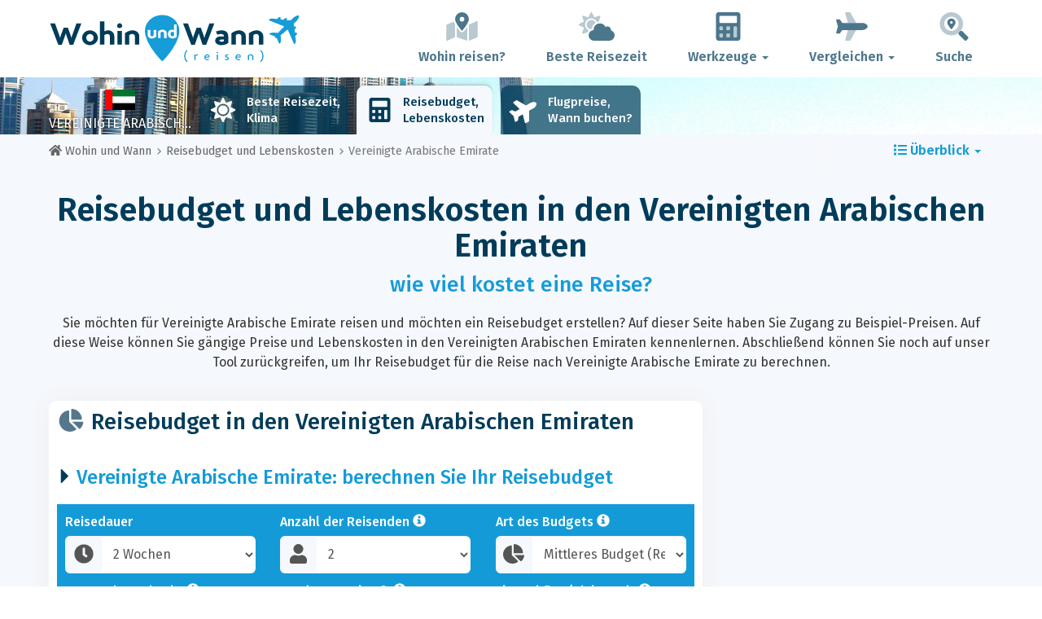

--- FILE ---
content_type: text/html; charset=UTF-8
request_url: https://www.wohin-und-wann.de/budget/vereinigte-arabische-emirate/
body_size: 31232
content:
<!DOCTYPE html>
    <html lang="de">
	<head>
	<title>Reisebudget für Vereinigte Arabische Emirate, Preise und Lebenskosten im 2026 - Wohin und Wann</title>

<meta charset="utf-8">
<meta http-equiv="X-UA-Compatible" content="IE=edge">
<meta name="viewport" content="width=device-width, initial-scale=1">
<meta name="description" content="Berechnen Sie Ihr Budget für eine Reise nach Vereinigte Arabische Emirate im Jahr 2026 mit diesem kostenlosen Tool und erkunden Sie die Lebenskosten vor Ort dank aller Preisangaben.">
<meta name="author" content="Des Clics Nomades">
<meta property="og:title" content="Reisebudget für Vereinigte Arabische Emirate, Preise und Lebenskosten im 2026" />
<meta property="og:description" content="Berechnen Sie Ihr Budget für eine Reise nach Vereinigte Arabische Emirate im Jahr 2026 mit diesem kostenlosen Tool und erkunden Sie die Lebenskosten vor Ort dank aller Preisangaben.">
<meta property="og:image" content="https://www.wohin-und-wann.de/site/images/illustration/emirats-arabes-unis_253.jpg">
<meta property="og:site_name" content="Wohin und Wann">
<meta property="og:locale" content="de-DE">
<link rel="canonical" href="https://www.wohin-und-wann.de/budget/vereinigte-arabische-emirate/" />
<meta property="og:url" content="https://www.wohin-und-wann.de/budget/vereinigte-arabische-emirate/">

<script type="6d91ab1b5ec7390e43b459e9-text/javascript" src="https://choices.consentframework.com/js/pa/22321/c/ja454/stub" charset="utf-8"></script>
<script type="6d91ab1b5ec7390e43b459e9-text/javascript" src="https://choices.consentframework.com/js/pa/22321/c/ja454/cmp" charset="utf-8" async></script>

<link href="/site/bootstrap/css/bootstrap.min.css" rel="stylesheet">
<link rel="preconnect" href="https://fonts.googleapis.com">
<link rel="preconnect" href="https://fonts.gstatic.com" crossorigin>
<link href="https://fonts.googleapis.com/css2?family=Fira+Sans:wght@400;500;600;700;800&display=swap" rel="stylesheet">
<link href="/site/css/styles.min.css?v=2.0.0.320" rel="stylesheet" />


   

<link rel="shortcut icon" type="image/x-icon" href="/site/images/favicon.png" />
<link rel="apple-touch-icon" sizes="114x114" href="/site/images/favicon-114.png" />
<link rel="apple-touch-icon" sizes="72x72" href="/site/images/favicon-72.png" />
<link rel="apple-touch-icon" href="/site/images/favicon-57.png" />


<script defer src="/site/fontawesome/js/all.min.js?v=2.0.0.320" type="6d91ab1b5ec7390e43b459e9-text/javascript"></script>

  
  <script type="6d91ab1b5ec7390e43b459e9-text/javascript">
    var lang_site = "de";
    var unite_temperature = "F";
    var trad_peuimporte = "Es spielt keine Rolle!";
    var trad_in = "im";

    var trad_js_message_1 = "Geben Sie bitte eine Stadt oder ein Land an.";
    var trad_js_message_2 = "Geben Sie ein Schlüsselwort ein.";
    var trad_js_message_3 = "Geben Sie bitte Ihren Namen an.";
    var trad_js_message_4 = "Geben Sie bitte Ihre E-Mail an.";
    var trad_js_message_5 = "Geben Sie das Thema Ihrer Nachricht ein.";
    var trad_js_message_6 = "Bitte geben Sie eine Nachricht ein.";
    var trad_js_plus = "Mehr";
    var trad_js_menu = "MENÜ";
  </script>
 

  <!-- OPTIDIGITAL -->



  <script async="" type="6d91ab1b5ec7390e43b459e9-text/javascript" src="https://securepubads.g.doubleclick.net/tag/js/gpt.js"></script>
  <script type="6d91ab1b5ec7390e43b459e9-text/javascript">
    var optidigitalQueue = optidigitalQueue || {};
    optidigitalQueue.cmd = optidigitalQueue.cmd || [];
  </script>
  <script type="6d91ab1b5ec7390e43b459e9-text/javascript" id='optidigital-ad-init' async data-config='{"adUnit": "/264817739/wohin-und-wann.de/budget-country"}' src='//scripts.opti-digital.com/tags/?site=wohin-und-wann'>
  </script>
   
  <!-- Stay22 -->
  <script type="6d91ab1b5ec7390e43b459e9-text/javascript">
  (function (s, t, a, y, twenty, two) {
    s.Stay22 = s.Stay22 || {};
    s.Stay22.params = { lmaID: '68e3cae024ecc1f8e80ca93e' };
    twenty = t.createElement(a);
    two = t.getElementsByTagName(a)[0];
    twenty.async = 1;
    twenty.src = y;
    two.parentNode.insertBefore(twenty, two);
  })(window, document, 'script', 'https://scripts.stay22.com/letmeallez.js');
  </script>
	
	<!-- Google Analytics -->
	<script async src="https://www.googletagmanager.com/gtag/js?id=UA-53541197-4" type="6d91ab1b5ec7390e43b459e9-text/javascript"></script>
	<script type="6d91ab1b5ec7390e43b459e9-text/javascript">
	  window.dataLayer = window.dataLayer || [];
	  function gtag(){dataLayer.push(arguments);}
	  gtag('js', new Date()); 
	  gtag('config', 'UA-53541197-4');
	</script>

  <script async src="https://fundingchoicesmessages.google.com/i/pub-5891689058172513?ers=1" nonce="0EBiH7t-0l6mbYJ31-_Fng" type="6d91ab1b5ec7390e43b459e9-text/javascript"></script><script nonce="0EBiH7t-0l6mbYJ31-_Fng" type="6d91ab1b5ec7390e43b459e9-text/javascript">(function() {function signalGooglefcPresent() {if (!window.frames['googlefcPresent']) {if (document.body) {const iframe = document.createElement('iframe'); iframe.style = 'width: 0; height: 0; border: none; z-index: -1000; left: -1000px; top: -1000px;'; iframe.style.display = 'none'; iframe.name = 'googlefcPresent'; document.body.appendChild(iframe);} else {setTimeout(signalGooglefcPresent, 0);}}}signalGooglefcPresent();})();</script>

  <script type="6d91ab1b5ec7390e43b459e9-text/javascript">(function(){'use strict';function aa(a){var b=0;return function(){return b<a.length?{done:!1,value:a[b++]}:{done:!0}}}var ba="function"==typeof Object.defineProperties?Object.defineProperty:function(a,b,c){if(a==Array.prototype||a==Object.prototype)return a;a[b]=c.value;return a};
function ca(a){a=["object"==typeof globalThis&&globalThis,a,"object"==typeof window&&window,"object"==typeof self&&self,"object"==typeof global&&global];for(var b=0;b<a.length;++b){var c=a[b];if(c&&c.Math==Math)return c}throw Error("Cannot find global object");}var da=ca(this);function k(a,b){if(b)a:{var c=da;a=a.split(".");for(var d=0;d<a.length-1;d++){var e=a[d];if(!(e in c))break a;c=c[e]}a=a[a.length-1];d=c[a];b=b(d);b!=d&&null!=b&&ba(c,a,{configurable:!0,writable:!0,value:b})}}
function ea(a){return a.raw=a}function m(a){var b="undefined"!=typeof Symbol&&Symbol.iterator&&a[Symbol.iterator];if(b)return b.call(a);if("number"==typeof a.length)return{next:aa(a)};throw Error(String(a)+" is not an iterable or ArrayLike");}function fa(a){for(var b,c=[];!(b=a.next()).done;)c.push(b.value);return c}var ha="function"==typeof Object.create?Object.create:function(a){function b(){}b.prototype=a;return new b},n;
if("function"==typeof Object.setPrototypeOf)n=Object.setPrototypeOf;else{var q;a:{var ia={a:!0},ja={};try{ja.__proto__=ia;q=ja.a;break a}catch(a){}q=!1}n=q?function(a,b){a.__proto__=b;if(a.__proto__!==b)throw new TypeError(a+" is not extensible");return a}:null}var ka=n;
function r(a,b){a.prototype=ha(b.prototype);a.prototype.constructor=a;if(ka)ka(a,b);else for(var c in b)if("prototype"!=c)if(Object.defineProperties){var d=Object.getOwnPropertyDescriptor(b,c);d&&Object.defineProperty(a,c,d)}else a[c]=b[c];a.A=b.prototype}function la(){for(var a=Number(this),b=[],c=a;c<arguments.length;c++)b[c-a]=arguments[c];return b}k("Number.MAX_SAFE_INTEGER",function(){return 9007199254740991});
k("Number.isFinite",function(a){return a?a:function(b){return"number"!==typeof b?!1:!isNaN(b)&&Infinity!==b&&-Infinity!==b}});k("Number.isInteger",function(a){return a?a:function(b){return Number.isFinite(b)?b===Math.floor(b):!1}});k("Number.isSafeInteger",function(a){return a?a:function(b){return Number.isInteger(b)&&Math.abs(b)<=Number.MAX_SAFE_INTEGER}});
k("Math.trunc",function(a){return a?a:function(b){b=Number(b);if(isNaN(b)||Infinity===b||-Infinity===b||0===b)return b;var c=Math.floor(Math.abs(b));return 0>b?-c:c}});k("Object.is",function(a){return a?a:function(b,c){return b===c?0!==b||1/b===1/c:b!==b&&c!==c}});k("Array.prototype.includes",function(a){return a?a:function(b,c){var d=this;d instanceof String&&(d=String(d));var e=d.length;c=c||0;for(0>c&&(c=Math.max(c+e,0));c<e;c++){var f=d[c];if(f===b||Object.is(f,b))return!0}return!1}});
k("String.prototype.includes",function(a){return a?a:function(b,c){if(null==this)throw new TypeError("The 'this' value for String.prototype.includes must not be null or undefined");if(b instanceof RegExp)throw new TypeError("First argument to String.prototype.includes must not be a regular expression");return-1!==this.indexOf(b,c||0)}});/*

 Copyright The Closure Library Authors.
 SPDX-License-Identifier: Apache-2.0
*/
var t=this||self;function v(a){return a};var w,x;a:{for(var ma=["CLOSURE_FLAGS"],y=t,z=0;z<ma.length;z++)if(y=y[ma[z]],null==y){x=null;break a}x=y}var na=x&&x[610401301];w=null!=na?na:!1;var A,oa=t.navigator;A=oa?oa.userAgentData||null:null;function B(a){return w?A?A.brands.some(function(b){return(b=b.brand)&&-1!=b.indexOf(a)}):!1:!1}function C(a){var b;a:{if(b=t.navigator)if(b=b.userAgent)break a;b=""}return-1!=b.indexOf(a)};function D(){return w?!!A&&0<A.brands.length:!1}function E(){return D()?B("Chromium"):(C("Chrome")||C("CriOS"))&&!(D()?0:C("Edge"))||C("Silk")};var pa=D()?!1:C("Trident")||C("MSIE");!C("Android")||E();E();C("Safari")&&(E()||(D()?0:C("Coast"))||(D()?0:C("Opera"))||(D()?0:C("Edge"))||(D()?B("Microsoft Edge"):C("Edg/"))||D()&&B("Opera"));var qa={},F=null;var ra="undefined"!==typeof Uint8Array,sa=!pa&&"function"===typeof btoa;function G(){return"function"===typeof BigInt};var H=0,I=0;function ta(a){var b=0>a;a=Math.abs(a);var c=a>>>0;a=Math.floor((a-c)/4294967296);b&&(c=m(ua(c,a)),b=c.next().value,a=c.next().value,c=b);H=c>>>0;I=a>>>0}function va(a,b){b>>>=0;a>>>=0;if(2097151>=b)var c=""+(4294967296*b+a);else G()?c=""+(BigInt(b)<<BigInt(32)|BigInt(a)):(c=(a>>>24|b<<8)&16777215,b=b>>16&65535,a=(a&16777215)+6777216*c+6710656*b,c+=8147497*b,b*=2,1E7<=a&&(c+=Math.floor(a/1E7),a%=1E7),1E7<=c&&(b+=Math.floor(c/1E7),c%=1E7),c=b+wa(c)+wa(a));return c}
function wa(a){a=String(a);return"0000000".slice(a.length)+a}function ua(a,b){b=~b;a?a=~a+1:b+=1;return[a,b]};var J;J="function"===typeof Symbol&&"symbol"===typeof Symbol()?Symbol():void 0;var xa=J?function(a,b){a[J]|=b}:function(a,b){void 0!==a.g?a.g|=b:Object.defineProperties(a,{g:{value:b,configurable:!0,writable:!0,enumerable:!1}})},K=J?function(a){return a[J]|0}:function(a){return a.g|0},L=J?function(a){return a[J]}:function(a){return a.g},M=J?function(a,b){a[J]=b;return a}:function(a,b){void 0!==a.g?a.g=b:Object.defineProperties(a,{g:{value:b,configurable:!0,writable:!0,enumerable:!1}});return a};function ya(a,b){M(b,(a|0)&-14591)}function za(a,b){M(b,(a|34)&-14557)}
function Aa(a){a=a>>14&1023;return 0===a?536870912:a};var N={},Ba={};function Ca(a){return!(!a||"object"!==typeof a||a.g!==Ba)}function Da(a){return null!==a&&"object"===typeof a&&!Array.isArray(a)&&a.constructor===Object}function P(a,b,c){if(!Array.isArray(a)||a.length)return!1;var d=K(a);if(d&1)return!0;if(!(b&&(Array.isArray(b)?b.includes(c):b.has(c))))return!1;M(a,d|1);return!0}Object.freeze(new function(){});Object.freeze(new function(){});var Ea=/^-?([1-9][0-9]*|0)(\.[0-9]+)?$/;var Q;function Fa(a,b){Q=b;a=new a(b);Q=void 0;return a}
function R(a,b,c){null==a&&(a=Q);Q=void 0;if(null==a){var d=96;c?(a=[c],d|=512):a=[];b&&(d=d&-16760833|(b&1023)<<14)}else{if(!Array.isArray(a))throw Error();d=K(a);if(d&64)return a;d|=64;if(c&&(d|=512,c!==a[0]))throw Error();a:{c=a;var e=c.length;if(e){var f=e-1;if(Da(c[f])){d|=256;b=f-(+!!(d&512)-1);if(1024<=b)throw Error();d=d&-16760833|(b&1023)<<14;break a}}if(b){b=Math.max(b,e-(+!!(d&512)-1));if(1024<b)throw Error();d=d&-16760833|(b&1023)<<14}}}M(a,d);return a};function Ga(a){switch(typeof a){case "number":return isFinite(a)?a:String(a);case "boolean":return a?1:0;case "object":if(a)if(Array.isArray(a)){if(P(a,void 0,0))return}else if(ra&&null!=a&&a instanceof Uint8Array){if(sa){for(var b="",c=0,d=a.length-10240;c<d;)b+=String.fromCharCode.apply(null,a.subarray(c,c+=10240));b+=String.fromCharCode.apply(null,c?a.subarray(c):a);a=btoa(b)}else{void 0===b&&(b=0);if(!F){F={};c="ABCDEFGHIJKLMNOPQRSTUVWXYZabcdefghijklmnopqrstuvwxyz0123456789".split("");d=["+/=",
"+/","-_=","-_.","-_"];for(var e=0;5>e;e++){var f=c.concat(d[e].split(""));qa[e]=f;for(var g=0;g<f.length;g++){var h=f[g];void 0===F[h]&&(F[h]=g)}}}b=qa[b];c=Array(Math.floor(a.length/3));d=b[64]||"";for(e=f=0;f<a.length-2;f+=3){var l=a[f],p=a[f+1];h=a[f+2];g=b[l>>2];l=b[(l&3)<<4|p>>4];p=b[(p&15)<<2|h>>6];h=b[h&63];c[e++]=g+l+p+h}g=0;h=d;switch(a.length-f){case 2:g=a[f+1],h=b[(g&15)<<2]||d;case 1:a=a[f],c[e]=b[a>>2]+b[(a&3)<<4|g>>4]+h+d}a=c.join("")}return a}}return a};function Ha(a,b,c){a=Array.prototype.slice.call(a);var d=a.length,e=b&256?a[d-1]:void 0;d+=e?-1:0;for(b=b&512?1:0;b<d;b++)a[b]=c(a[b]);if(e){b=a[b]={};for(var f in e)Object.prototype.hasOwnProperty.call(e,f)&&(b[f]=c(e[f]))}return a}function Ia(a,b,c,d,e){if(null!=a){if(Array.isArray(a))a=P(a,void 0,0)?void 0:e&&K(a)&2?a:Ja(a,b,c,void 0!==d,e);else if(Da(a)){var f={},g;for(g in a)Object.prototype.hasOwnProperty.call(a,g)&&(f[g]=Ia(a[g],b,c,d,e));a=f}else a=b(a,d);return a}}
function Ja(a,b,c,d,e){var f=d||c?K(a):0;d=d?!!(f&32):void 0;a=Array.prototype.slice.call(a);for(var g=0;g<a.length;g++)a[g]=Ia(a[g],b,c,d,e);c&&c(f,a);return a}function Ka(a){return a.s===N?a.toJSON():Ga(a)};function La(a,b,c){c=void 0===c?za:c;if(null!=a){if(ra&&a instanceof Uint8Array)return b?a:new Uint8Array(a);if(Array.isArray(a)){var d=K(a);if(d&2)return a;b&&(b=0===d||!!(d&32)&&!(d&64||!(d&16)));return b?M(a,(d|34)&-12293):Ja(a,La,d&4?za:c,!0,!0)}a.s===N&&(c=a.h,d=L(c),a=d&2?a:Fa(a.constructor,Ma(c,d,!0)));return a}}function Ma(a,b,c){var d=c||b&2?za:ya,e=!!(b&32);a=Ha(a,b,function(f){return La(f,e,d)});xa(a,32|(c?2:0));return a};function Na(a,b){a=a.h;return Oa(a,L(a),b)}function Oa(a,b,c,d){if(-1===c)return null;if(c>=Aa(b)){if(b&256)return a[a.length-1][c]}else{var e=a.length;if(d&&b&256&&(d=a[e-1][c],null!=d))return d;b=c+(+!!(b&512)-1);if(b<e)return a[b]}}function Pa(a,b,c,d,e){var f=Aa(b);if(c>=f||e){var g=b;if(b&256)e=a[a.length-1];else{if(null==d)return;e=a[f+(+!!(b&512)-1)]={};g|=256}e[c]=d;c<f&&(a[c+(+!!(b&512)-1)]=void 0);g!==b&&M(a,g)}else a[c+(+!!(b&512)-1)]=d,b&256&&(a=a[a.length-1],c in a&&delete a[c])}
function Qa(a,b){var c=Ra;var d=void 0===d?!1:d;var e=a.h;var f=L(e),g=Oa(e,f,b,d);if(null!=g&&"object"===typeof g&&g.s===N)c=g;else if(Array.isArray(g)){var h=K(g),l=h;0===l&&(l|=f&32);l|=f&2;l!==h&&M(g,l);c=new c(g)}else c=void 0;c!==g&&null!=c&&Pa(e,f,b,c,d);e=c;if(null==e)return e;a=a.h;f=L(a);f&2||(g=e,c=g.h,h=L(c),g=h&2?Fa(g.constructor,Ma(c,h,!1)):g,g!==e&&(e=g,Pa(a,f,b,e,d)));return e}function Sa(a,b){a=Na(a,b);return null==a||"string"===typeof a?a:void 0}
function Ta(a,b){var c=void 0===c?0:c;a=Na(a,b);if(null!=a)if(b=typeof a,"number"===b?Number.isFinite(a):"string"!==b?0:Ea.test(a))if("number"===typeof a){if(a=Math.trunc(a),!Number.isSafeInteger(a)){ta(a);b=H;var d=I;if(a=d&2147483648)b=~b+1>>>0,d=~d>>>0,0==b&&(d=d+1>>>0);b=4294967296*d+(b>>>0);a=a?-b:b}}else if(b=Math.trunc(Number(a)),Number.isSafeInteger(b))a=String(b);else{if(b=a.indexOf("."),-1!==b&&(a=a.substring(0,b)),!("-"===a[0]?20>a.length||20===a.length&&-922337<Number(a.substring(0,7)):
19>a.length||19===a.length&&922337>Number(a.substring(0,6)))){if(16>a.length)ta(Number(a));else if(G())a=BigInt(a),H=Number(a&BigInt(4294967295))>>>0,I=Number(a>>BigInt(32)&BigInt(4294967295));else{b=+("-"===a[0]);I=H=0;d=a.length;for(var e=b,f=(d-b)%6+b;f<=d;e=f,f+=6)e=Number(a.slice(e,f)),I*=1E6,H=1E6*H+e,4294967296<=H&&(I+=Math.trunc(H/4294967296),I>>>=0,H>>>=0);b&&(b=m(ua(H,I)),a=b.next().value,b=b.next().value,H=a,I=b)}a=H;b=I;b&2147483648?G()?a=""+(BigInt(b|0)<<BigInt(32)|BigInt(a>>>0)):(b=
m(ua(a,b)),a=b.next().value,b=b.next().value,a="-"+va(a,b)):a=va(a,b)}}else a=void 0;return null!=a?a:c}function S(a,b){a=Sa(a,b);return null!=a?a:""};function T(a,b,c){this.h=R(a,b,c)}T.prototype.toJSON=function(){return Ua(this,Ja(this.h,Ka,void 0,void 0,!1),!0)};T.prototype.s=N;T.prototype.toString=function(){return Ua(this,this.h,!1).toString()};
function Ua(a,b,c){var d=a.constructor.v,e=L(c?a.h:b);a=b.length;if(!a)return b;var f;if(Da(c=b[a-1])){a:{var g=c;var h={},l=!1,p;for(p in g)if(Object.prototype.hasOwnProperty.call(g,p)){var u=g[p];if(Array.isArray(u)){var jb=u;if(P(u,d,+p)||Ca(u)&&0===u.size)u=null;u!=jb&&(l=!0)}null!=u?h[p]=u:l=!0}if(l){for(var O in h){g=h;break a}g=null}}g!=c&&(f=!0);a--}for(p=+!!(e&512)-1;0<a;a--){O=a-1;c=b[O];O-=p;if(!(null==c||P(c,d,O)||Ca(c)&&0===c.size))break;var kb=!0}if(!f&&!kb)return b;b=Array.prototype.slice.call(b,
0,a);g&&b.push(g);return b};function Va(a){return function(b){if(null==b||""==b)b=new a;else{b=JSON.parse(b);if(!Array.isArray(b))throw Error(void 0);xa(b,32);b=Fa(a,b)}return b}};function Wa(a){this.h=R(a)}r(Wa,T);var Xa=Va(Wa);var U;function V(a){this.g=a}V.prototype.toString=function(){return this.g+""};var Ya={};function Za(a){if(void 0===U){var b=null;var c=t.trustedTypes;if(c&&c.createPolicy){try{b=c.createPolicy("goog#html",{createHTML:v,createScript:v,createScriptURL:v})}catch(d){t.console&&t.console.error(d.message)}U=b}else U=b}a=(b=U)?b.createScriptURL(a):a;return new V(a,Ya)};function $a(){return Math.floor(2147483648*Math.random()).toString(36)+Math.abs(Math.floor(2147483648*Math.random())^Date.now()).toString(36)};function ab(a,b){b=String(b);"application/xhtml+xml"===a.contentType&&(b=b.toLowerCase());return a.createElement(b)}function bb(a){this.g=a||t.document||document};/*

 SPDX-License-Identifier: Apache-2.0
*/
function cb(a,b){a.src=b instanceof V&&b.constructor===V?b.g:"type_error:TrustedResourceUrl";var c,d;(c=(b=null==(d=(c=(a.ownerDocument&&a.ownerDocument.defaultView||window).document).querySelector)?void 0:d.call(c,"script[nonce]"))?b.nonce||b.getAttribute("nonce")||"":"")&&a.setAttribute("nonce",c)};function db(a){a=void 0===a?document:a;return a.createElement("script")};function eb(a,b,c,d,e,f){try{var g=a.g,h=db(g);h.async=!0;cb(h,b);g.head.appendChild(h);h.addEventListener("load",function(){e();d&&g.head.removeChild(h)});h.addEventListener("error",function(){0<c?eb(a,b,c-1,d,e,f):(d&&g.head.removeChild(h),f())})}catch(l){f()}};var fb=t.atob("aHR0cHM6Ly93d3cuZ3N0YXRpYy5jb20vaW1hZ2VzL2ljb25zL21hdGVyaWFsL3N5c3RlbS8xeC93YXJuaW5nX2FtYmVyXzI0ZHAucG5n"),gb=t.atob("WW91IGFyZSBzZWVpbmcgdGhpcyBtZXNzYWdlIGJlY2F1c2UgYWQgb3Igc2NyaXB0IGJsb2NraW5nIHNvZnR3YXJlIGlzIGludGVyZmVyaW5nIHdpdGggdGhpcyBwYWdlLg=="),hb=t.atob("RGlzYWJsZSBhbnkgYWQgb3Igc2NyaXB0IGJsb2NraW5nIHNvZnR3YXJlLCB0aGVuIHJlbG9hZCB0aGlzIHBhZ2Uu");function ib(a,b,c){this.i=a;this.u=b;this.o=c;this.g=null;this.j=[];this.m=!1;this.l=new bb(this.i)}
function lb(a){if(a.i.body&&!a.m){var b=function(){mb(a);t.setTimeout(function(){nb(a,3)},50)};eb(a.l,a.u,2,!0,function(){t[a.o]||b()},b);a.m=!0}}
function mb(a){for(var b=W(1,5),c=0;c<b;c++){var d=X(a);a.i.body.appendChild(d);a.j.push(d)}b=X(a);b.style.bottom="0";b.style.left="0";b.style.position="fixed";b.style.width=W(100,110).toString()+"%";b.style.zIndex=W(2147483544,2147483644).toString();b.style.backgroundColor=ob(249,259,242,252,219,229);b.style.boxShadow="0 0 12px #888";b.style.color=ob(0,10,0,10,0,10);b.style.display="flex";b.style.justifyContent="center";b.style.fontFamily="Roboto, Arial";c=X(a);c.style.width=W(80,85).toString()+
"%";c.style.maxWidth=W(750,775).toString()+"px";c.style.margin="24px";c.style.display="flex";c.style.alignItems="flex-start";c.style.justifyContent="center";d=ab(a.l.g,"IMG");d.className=$a();d.src=fb;d.alt="Warning icon";d.style.height="24px";d.style.width="24px";d.style.paddingRight="16px";var e=X(a),f=X(a);f.style.fontWeight="bold";f.textContent=gb;var g=X(a);g.textContent=hb;Y(a,e,f);Y(a,e,g);Y(a,c,d);Y(a,c,e);Y(a,b,c);a.g=b;a.i.body.appendChild(a.g);b=W(1,5);for(c=0;c<b;c++)d=X(a),a.i.body.appendChild(d),
a.j.push(d)}function Y(a,b,c){for(var d=W(1,5),e=0;e<d;e++){var f=X(a);b.appendChild(f)}b.appendChild(c);c=W(1,5);for(d=0;d<c;d++)e=X(a),b.appendChild(e)}function W(a,b){return Math.floor(a+Math.random()*(b-a))}function ob(a,b,c,d,e,f){return"rgb("+W(Math.max(a,0),Math.min(b,255)).toString()+","+W(Math.max(c,0),Math.min(d,255)).toString()+","+W(Math.max(e,0),Math.min(f,255)).toString()+")"}function X(a){a=ab(a.l.g,"DIV");a.className=$a();return a}
function nb(a,b){0>=b||null!=a.g&&0!==a.g.offsetHeight&&0!==a.g.offsetWidth||(pb(a),mb(a),t.setTimeout(function(){nb(a,b-1)},50))}function pb(a){for(var b=m(a.j),c=b.next();!c.done;c=b.next())(c=c.value)&&c.parentNode&&c.parentNode.removeChild(c);a.j=[];(b=a.g)&&b.parentNode&&b.parentNode.removeChild(b);a.g=null};function qb(a,b,c,d,e){function f(l){document.body?g(document.body):0<l?t.setTimeout(function(){f(l-1)},e):b()}function g(l){l.appendChild(h);t.setTimeout(function(){h?(0!==h.offsetHeight&&0!==h.offsetWidth?b():a(),h.parentNode&&h.parentNode.removeChild(h)):a()},d)}var h=rb(c);f(3)}function rb(a){var b=document.createElement("div");b.className=a;b.style.width="1px";b.style.height="1px";b.style.position="absolute";b.style.left="-10000px";b.style.top="-10000px";b.style.zIndex="-10000";return b};function Ra(a){this.h=R(a)}r(Ra,T);function sb(a){this.h=R(a)}r(sb,T);var tb=Va(sb);function ub(a){var b=la.apply(1,arguments);if(0===b.length)return Za(a[0]);for(var c=a[0],d=0;d<b.length;d++)c+=encodeURIComponent(b[d])+a[d+1];return Za(c)};function vb(a){if(!a)return null;a=Sa(a,4);var b;null===a||void 0===a?b=null:b=Za(a);return b};var wb=ea([""]),xb=ea([""]);function yb(a,b){this.m=a;this.o=new bb(a.document);this.g=b;this.j=S(this.g,1);this.u=vb(Qa(this.g,2))||ub(wb);this.i=!1;b=vb(Qa(this.g,13))||ub(xb);this.l=new ib(a.document,b,S(this.g,12))}yb.prototype.start=function(){zb(this)};
function zb(a){Ab(a);eb(a.o,a.u,3,!1,function(){a:{var b=a.j;var c=t.btoa(b);if(c=t[c]){try{var d=Xa(t.atob(c))}catch(e){b=!1;break a}b=b===Sa(d,1)}else b=!1}b?Z(a,S(a.g,14)):(Z(a,S(a.g,8)),lb(a.l))},function(){qb(function(){Z(a,S(a.g,7));lb(a.l)},function(){return Z(a,S(a.g,6))},S(a.g,9),Ta(a.g,10),Ta(a.g,11))})}function Z(a,b){a.i||(a.i=!0,a=new a.m.XMLHttpRequest,a.open("GET",b,!0),a.send())}function Ab(a){var b=t.btoa(a.j);a.m[b]&&Z(a,S(a.g,5))};(function(a,b){t[a]=function(){var c=la.apply(0,arguments);t[a]=function(){};b.call.apply(b,[null].concat(c instanceof Array?c:fa(m(c))))}})("__h82AlnkH6D91__",function(a){"function"===typeof window.atob&&(new yb(window,tb(window.atob(a)))).start()});}).call(this);

window.__h82AlnkH6D91__("[base64]/[base64]/[base64]/[base64]");</script>
	</head>

	<body>
	

<header>
        <div id="menu" class="navbar navbar-default">
            <div class="container">
                <div class="navbar-header">
                    <button class="navbar-toggle" data-target=".navbar-header-collapse" data-toggle="collapse" type="button">
                        <span class="sr-only"></span>
                        <span class="icon-bar"></span>
                        <span class="icon-bar"></span>
                        <span class="icon-bar"></span>
                    </button>

                    
                    <a class="navbar-brand" href="https://www.wohin-und-wann.de/" title="Wohin und Wann reisen?">
                        <script src="/cdn-cgi/scripts/7d0fa10a/cloudflare-static/rocket-loader.min.js" data-cf-settings="6d91ab1b5ec7390e43b459e9-|49"></script><img src="https://www.wohin-und-wann.de/site/images/logo/logo-de.svg" alt="Logo Wohin und Wann reisen?" onerror="this.removeAttribute('onerror'); this.src='https://www.wohin-und-wann.de/site/images/logo/logo-de.png'" width="300" height="65">
                    </a>
                   

                </div>
                <div class="collapse navbar-collapse navbar-header-collapse">
                    <ul class="nav navbar-nav navbar-right">
                    	<li><a href="https://www.wohin-und-wann.de/where/" title="Wohin reisen?"><i class="fad fa-map-marked-alt fa-3x fa-fw"></i>Wohin reisen?</a></li><li><a href="https://www.wohin-und-wann.de/when/" title="Beste Reisezeit"><i class="fad fa-cloud-sun fa-3x fa-fw"></i>Beste Reisezeit</a></li><li class="dropdown"><a href="#" class="dropdown-toggle" role="button" data-toggle="dropdown" aria-haspopup="true" aria-expanded="false"><i class="fad fa-calculator fa-3x fa-fw"></i>Werkzeuge <span class="caret"></span></a>
								<ul class="dropdown-menu"><li class="active"><a href="https://www.wohin-und-wann.de/budget/" title=""><i class="fa fa-calculator fa-2x fa-fw fa-pull-left" aria-hidden="true"></i>Reisebudget<br /><small>Berechnen Sie Ihr Budget mit unserem kostenlosen Tool</small></a></li><li><a href="https://www.wohin-und-wann.de/flights/" title=""><i class="fa fa-plane fa-2x fa-fw fa-pull-left" aria-hidden="true" data-fa-transform="rotate--30"></i>Flugpreise<br /><small>Reisen Sie und kaufen Sie Ihr Flugticket zum besten Preis</small></a></li></ul></li><li class="dropdown"><a href="#" class="dropdown-toggle" role="button" data-toggle="dropdown" aria-haspopup="true" aria-expanded="false"><i class="fad fa-plane fa-2x fa-fw fa-3x fa-fw"></i>Vergleichen <span class="caret"></span></a>
								<ul class="dropdown-menu"><li><a href="https://www.wohin-und-wann.de/compare/flights/" title="Vergleichen Sie Flugpreise"><i class="fas fa-plane-departure fa-2x fa-fw fa-pull-left" aria-hidden="true"></i>Flüge<br /><small>Buchen Sie Ihren Flug zum besten Preis</small></a></li><li><a href="https://www.wohin-und-wann.de/compare/hotels/" title="Vergleichen Sie Hotelpreise"><i class="fas fa-hotel fa-2x fa-fw fa-pull-left" aria-hidden="true"></i>Hotel<br /><small>Buchen und vergleichen Sie die Preise für Hotelzimmer</small></a></li><li><a href="https://www.wohin-und-wann.de/compare/cars/" title="Vergleichen Sie die Preise für Mietwagen"><i class="fas fa-car fa-2x fa-fw fa-pull-left" aria-hidden="true"></i>Autovermietung<br /><small>Buchen Sie Ihr Mietwagen</small></a></li></ul></li>                        <li><a href="#" data-toggle="modal" data-target="#searchBox"><i class="fad fa-search-location fa-3x fa-fw"></i>Suche</a></li>
                        
                    </ul>
                </div>
            </div>
        </div>
        				<!-- MODAL DE RECHERCHE -->
                        <div class="modal fade" id="searchBox" tabindex="-1" role="dialog">
                            <div class="modal-dialog" role="document">
                                <div class="modal-content">
                                    <div class="modal-header">
                                        <button type="button" class="close" data-dismiss="modal" aria-label="Close"><i class="fas fa-times"></i></button>
                                    </div>
                                    <div class="modal-body">
                                        <p class="title">Suchen auf der Seite Wohin und Wann:</p>
                                        <form action="/site/registerdata.php" method="post" class="navbar-form" id="recherche_site" role="search">
                                            <div class="input-group input-group-lg">
                                                <input type="text" class="form-control" name="q" placeholder="Stadt, Land oder Schlüsselwort" id="recherche">
                                                <input type="hidden" name="recherche" value="1">
                                                    <input type="hidden" name="rubrique" id="q_rubrique" value="">
                                                    <input type="hidden" name="q_villepays" id="q_villepays" value="">
                                                <span class="input-group-btn">
                                                    <button class="btn btn-default" type="submit"><i class="fas fa-search"></i></button>
                                                </span>
                                            </div>
                                        </form>
                                    </div>
                                </div>
                            </div>
                        </div>
    </header>  	
  	<main>
    <!-- BEGIN Page Content -->
    <nav id="menu-pays" style="background-image: url('https://www.wohin-und-wann.de/site/images/cover/united-arab-emirates_3254_cover.jpg'); background-size: cover; background-position: center center;" class="hidden-xs">
        <div class="container">
            <ul class="nav nav-tabs">
                <li class="flag"><img src="https://www.wohin-und-wann.de/site/images/flags/emirats-arabes-unis.gif" />Vereinigte Arabische Emirate</li><li><a href="https://www.wohin-und-wann.de/when/mittlerer-osten/vereinigte-arabische-emirate/" title="Beste Reisezeit für Vereinigte Arabische Emirate"><i class="fas fa-sun fa-2x fa-fw" aria-hidden="true"></i>Beste Reisezeit, <br> Klima</a></li><li class="active"><a href="https://www.wohin-und-wann.de/budget/vereinigte-arabische-emirate/" title="Reisebudget und Lebenskosten in den Vereinigten Arabischen Emiraten"><i class="fas fa-calculator fa-2x fa-fw" aria-hidden="true"></i>Reisebudget, <br> Lebenskosten</a></li><li><a href="https://www.wohin-und-wann.de/flights/vereinigte-arabische-emirate/?city_from=frankfurt" title=""><i class="fas fa-plane fa-2x fa-fw" data-fa-transform="rotate--30" aria-hidden="true"></i>Flugpreise,<br>Wann buchen?</a></li></ul>
        </div>
</nav><div id="breadcrumb">
        <div class="container">

            <div class="row">
            <nav aria-label="breadcrumbs" class="breadcrumbs_container col-xs-9 col-sm-10">
                <ul class="breadcrumb" itemscope itemtype="https://schema.org/BreadcrumbList">
                    <li itemprop="itemListElement" itemscope itemtype="http://schema.org/ListItem">
              <a href="https://www.wohin-und-wann.de/" title="Wohin und Wann reisen?" itemprop="item"><i class="fas fa-home"></i> <span itemprop="name">Wohin und Wann</span></a>
              <meta itemprop="position" content="1" />
              </li><li itemprop="itemListElement" itemscope itemtype="http://schema.org/ListItem"><a href="https://www.wohin-und-wann.de/budget/" itemprop="item" title="Reisebudget und Lebenskosten"><span itemprop="name">Reisebudget und Lebenskosten</span></a>
						<meta itemprop="position" content="2" /></li><li class="active" itemprop="itemListElement" itemscope itemtype="http://schema.org/ListItem"><span itemprop="name">Vereinigte Arabische Emirate</span>
						<meta itemprop="position" content="3" /></li></ul><div class="breadcrumbs_erase"></div></nav><div class="col-xs-3 col-sm-2">
                    <nav id="sommaire" class="dropdown pull-right">
                    <a href="#" class="dropdown-toggle" data-toggle="dropdown" aria-haspopup="true" aria-expanded="false">
                    <i class="fas fa-list"></i><span class="hidden-sm hidden-xs"> Überblick </span><span class="caret hidden-md"></span></a>
                    <ul class="dropdown-menu"><li><a href="#budget"><i class="fas fa-chart-pie fa-fw"></i> Reisebudget für Vereinigte Arabische Emirate</a><ul><li><a href="#calcul"><i class="fas fa-calculator fa-fw"></i> Berechnen Sie Ihr Budget</a></li><li><a href="#exemples"><i class="fas fa-file-alt fa-fw"></i> Beispiele von Budgets</a></li></ul></li><li><a href="#cout"><i class="fas fa-money-bill-alt fa-fw"></i> Lebenskosten in Vereinigte Arabische Emirate</a><ul><li><a href="#comparaison"><i class="fas fa-flag fa-fw"></i> Im Vergleich zu Deutschland</a></li><li><a href="#villes"><i class="fas fa-map-marker-alt fa-fw"></i> Lebenskosten je nach Stadt</a></li></ul></li><li><a href="#prix"><i class="fas fa-tags fa-fw"></i> Preise vor Ort</a><ul><li><a href="#restaurant"><i class="fas fa-utensils fa-fw"></i> Restaurant</a></li><li><a href="#hotels"><i class="fas fa-bed fa-fw"></i> Hotel</a></li><li><a href="#alimentation"><i class="fas fa-shopping-cart fa-fw"></i> Lebensmittel</a></li><li><a href="#transports"><i class="fas fa-bus fa-fw"></i> Transporte</a></li><li><a href="#loisirs"><i class="fas fa-film fa-fw"></i> Freizeit</a></li><li><a href="#achats"><i class="fas fa-shopping-bag fa-fw"></i> Einkäufe</a></li><li><a href="#vols"><i class="fas fa-plane fa-fw"></i> Flug</a></li></ul></li></ul>
                </nav></div></div>
        </div>
    </div> 

 <article>
    <div id="content_header" class="nopaddingbottom">
        <div class="container">

          
          <div id="page_header" class="nomarginbottom">
            <h1>Reisebudget und Lebenskosten in den Vereinigten Arabischen Emiraten <small>wie viel kostet eine Reise?</small></h1>
            			      <p>Sie möchten für Vereinigte Arabische Emirate reisen und möchten ein Reisebudget erstellen? Auf dieser Seite haben Sie Zugang zu Beispiel-Preisen. Auf diese Weise können Sie gängige Preise und Lebenskosten in den Vereinigten Arabischen Emiraten kennenlernen. Abschließend können Sie noch auf unser Tool zurückgreifen, um Ihr Reisebudget für die Reise nach Vereinigte Arabische Emirate zu berechnen.</p>
                      </div>
        </div>
    </div>


     
        
    <div id="content">
      <div class="container">   
        <div class="row row-flex">
            <div class="col-lg-8" id="contenu_page">
              <section class="bordered"> 
              <h2 id="budget"><i class="fas fa-chart-pie fa-fw"></i> Reisebudget in den Vereinigten Arabischen Emiraten</h2>
              
				       
              
             
              <h3 id="calcul">Vereinigte Arabische Emirate: berechnen Sie Ihr Reisebudget</h3>
              
              <form id="calcul_budget" class="form bg-primary" method="get" action="/budget/vereinigte-arabische-emirate/">
              <div class="row">
                            <div class="col-sm-4">
                                <label for="duree">Reisedauer</label>
                                <div class="input-group input-group-lg">
                                    <span class="input-group-addon"><i class="fas fa-clock fa-lg"></i></span>
                                    <select name="duree" class="form-control" id="duree">
                                    <option value="3">1 Wochenende</option>
                                    <option value="7">1 Woche</option>
                                    <option value="14" selected="selected">2 Wochen</option>
                                    <option value="21">3 Wochen</option>
                                    <option disabled>---</option>
                                    <option value="2">2 Tage</option><option value="3">3 Tage</option><option value="4">4 Tage</option><option value="5">5 Tage</option><option value="6">6 Tage</option><option value="7">7 Tage</option><option value="8">8 Tage</option><option value="9">9 Tage</option><option value="10">10 Tage</option><option value="11">11 Tage</option><option value="12">12 Tage</option><option value="13">13 Tage</option><option value="14">14 Tage</option><option value="15">15 Tage</option><option value="16">16 Tage</option><option value="17">17 Tage</option><option value="18">18 Tage</option><option value="19">19 Tage</option><option value="20">20 Tage</option><option value="21">21 Tage</option><option value="22">22 Tage</option><option value="23">23 Tage</option><option value="24">24 Tage</option><option value="25">25 Tage</option><option value="26">26 Tage</option><option value="27">27 Tage</option><option value="28">28 Tage</option><option value="29">29 Tage</option><option value="30">30 Tage</option><option value="31">31 Tage</option><option value="32">32 Tage</option><option value="33">33 Tage</option><option value="34">34 Tage</option><option value="35">35 Tage</option><option value="36">36 Tage</option><option value="37">37 Tage</option><option value="38">38 Tage</option><option value="39">39 Tage</option><option value="40">40 Tage</option><option value="41">41 Tage</option><option value="42">42 Tage</option><option value="43">43 Tage</option><option value="44">44 Tage</option><option value="45">45 Tage</option><option value="46">46 Tage</option><option value="47">47 Tage</option><option value="48">48 Tage</option><option value="49">49 Tage</option><option value="50">50 Tage</option><option value="51">51 Tage</option><option value="52">52 Tage</option><option value="53">53 Tage</option><option value="54">54 Tage</option><option value="55">55 Tage</option><option value="56">56 Tage</option><option value="57">57 Tage</option><option value="58">58 Tage</option><option value="59">59 Tage</option><option value="60">60 Tage</option><option value="61">61 Tage</option><option value="62">62 Tage</option><option value="63">63 Tage</option><option value="64">64 Tage</option><option value="65">65 Tage</option><option value="66">66 Tage</option><option value="67">67 Tage</option><option value="68">68 Tage</option><option value="69">69 Tage</option><option value="70">70 Tage</option><option value="71">71 Tage</option><option value="72">72 Tage</option><option value="73">73 Tage</option><option value="74">74 Tage</option><option value="75">75 Tage</option><option value="76">76 Tage</option><option value="77">77 Tage</option><option value="78">78 Tage</option><option value="79">79 Tage</option><option value="80">80 Tage</option><option value="81">81 Tage</option><option value="82">82 Tage</option><option value="83">83 Tage</option><option value="84">84 Tage</option><option value="85">85 Tage</option><option value="86">86 Tage</option><option value="87">87 Tage</option><option value="88">88 Tage</option><option value="89">89 Tage</option><option value="90">90 Tage</option>                                    </select>
                                </div>
                                <label for="mois">Wann reisen Sie ab? <i class="glyphicon glyphicon-info-sign" data-toggle="tooltip" data-placement="top" title="Wenn Sie den Monat der geplanten Reise angeben, können wir eine genauere Angabe zum durchschnittlichen Preis für Flug und Unterkunft machen (diese 2 Kriterien variieren je nach Saison)."></i></label>
                                <div class="input-group input-group-lg">
                                    <span class="input-group-addon"><i class="fas fa-calendar-alt fa-lg"></i></span>
                                    <select name="mois" class="form-control" id="mois">
                                    <option value="0">Es spielt keine Rolle!</option>
                                    <option disabled>---</option>
                                    <option value="01">Januar</option><option value="02">Februar</option><option value="03">März</option><option value="04">April</option><option value="05">Mai</option><option value="06">Juni</option><option value="07">Juli</option><option value="08">August</option><option value="09">September</option><option value="10">Oktober</option><option value="11">November</option><option value="12">Dezember</option>                                    </select>
                                </div>

                            </div>
                            <div class="col-sm-4">
                                <label for="nb_personnes">Anzahl der Reisenden <i class="glyphicon glyphicon-info-sign" data-toggle="tooltip" data-placement="top" title="Kinder über 2 Jahre müssen in der Zahl der Reisenden berücksichtigt werden."></i></label>
                                <div class="input-group input-group-lg">
                                    <span class="input-group-addon"><i class="fas fa-user fa-lg"></i></span>
                                    <select name="nb_personnes" class="form-control" id="nb_personnes">
									<option value="1" >1</option><option value="2"  selected="selected">2</option><option value="3" >3</option><option value="4" >4</option><option value="5" >5</option><option value="6" >6</option><option value="7" >7</option><option value="8" >8</option>                                    </select>
              						    </div>
                            <label for="accomodation">Art der Unterkunft <i class="glyphicon glyphicon-info-sign" data-toggle="tooltip" data-placement="top" title="Die Art der Unterkunft wird an das von Ihnen ausgewählte Budget angepasst sein."></i></label>
					<div class="input-group input-group-lg">
					<span class="input-group-addon"><i class="fas fa-bed fa-lg"></i></span>
					<select name="hebergement" class="form-control" id="accomodation">
					<option value="defaut" selected="selected">Hotelzimmer (Doppelbett)</option>
										<option value="gite">Nur Privatunterkünfte, Häuser oder Gastzimmer</option>
                                        					<option value="piscine">Nur Hotels mit Schwimmbad</option>
                                        					<option value="cuisine">Nur Hotelzimmer mit eigener Küche</option>
                    					</select>
					</div>
                                  
               </div>
              <div class="col-sm-4">
				<label for="budget_type">Art des Budgets <i class="glyphicon glyphicon-info-sign" data-toggle="tooltip" data-placement="top" title="Treffen Sie Ihre Wahl je nach gewünschtem Komfort, Reisepräferenzen und Ihren finanziellen Mitteln (zum Beispiel: Backpacker = Jugendherberge oder Hotel mit 1 Stern, Reisender = Hotels mit 2 Sternen, Tourist = Hotels mit 2 oder 3 Sternen)."></i> </label>
                                <div class="input-group input-group-lg">
                                    <span class="input-group-addon"><i class="fas fa-chart-pie fa-lg"></i></span>
                                    <select name="budget" class="form-control" id="budget_type">
                                    <option value="1">Kleines Budget (Backpacker)</option>
                                    <option value="2" selected="selected">Mittleres Budget (Reisender)</option>
                                    <option value="3">Höheres Budget (Tourist)</option>
                                    </select>
             	 				</div>
                    
               		
              <label for="ville_from">Flug: Abflug/Ziel-Stadt <i class="glyphicon glyphicon-info-sign" data-toggle="tooltip" data-placement="top" title="Wenn Sie nicht mit dem Flugzeug anreisen möchten (oder nicht wünschen, dass die Flugkosten in der Budget-Simulation inbegriffen sind), wählen Sie 'Die Flugkosten nicht berücksichtigen' ganz oben auf der Liste."></i></label>
                                <div class="input-group input-group-lg">
                                    <span class="input-group-addon"><i class="fas fa-plane fa-lg"></i></span>
                                    <select name="ville_from" class="form-control" id="ville_from">
                                      <option value="">Die Flugkosten nicht berücksichtigen</option>
                                       <option disabled>---</option>
									                   <option value="0">Frankfurt &rarr; Dubai</option><option value="1">Düsseldorf &rarr; Dubai</option><option value="2">München &rarr; Dubai</option><option value="3">Berlin &rarr; Dubai</option><option value="4">Zürich &rarr; Dubai</option><option value="5">Wien &rarr; Dubai</option>                                     
                                      
                                    </select>
              </div>
                                              
                                
					<input type="hidden" value="1" name="nocache" />
					<button type="submit" class="submit white pull-right"><i class="fas fa-calculator"></i> Berechnen</button>
				</div>
         </div>
                      
                        
                    </form>


                     <div class="pub taillefixe"><div id="optidigital-adslot-Mobile_Pos1" style="display: none;" class="Mobile_Pos1"></div><div id="optidigital-adslot-Content_1" style="display: none;" class="Content_1"></div></div>
                
              <h3 id="exemples">Vereinigte Arabische Emirate: Beispiel-Budgets je nach Typ des Reisenden</h3>
              
              <p><em>Für diese Beispiel-Budgets wurde ein Urlaub von 2 Wochen in den Vereinigten Arabischen Emiraten für 2 Personen berücksichtigt.</em></p>
              
              
               <div id="package" class="row text-center">
		            <div class="col-sm-4">
                            <h4>Kleines Budget <br>(Backpacker)</h4>
                            <p><img src="/site/images/bg-loader.gif" class="lazy" width="128" height="128" data-src="/site/images/petit-budget.png" /></p>
                            <p>Alltags-Budget:</p>
                            <ul class="list-unstyled">
                   	  <li><i class="fas fa-bed fa-2x fa-fw fa-pull-left"></i> 63 € für 2 Pers.</li>
                      <li><i class="fas fa-utensils fa-2x fa-fw fa-pull-left"></i> 10 € pro Person</li>
                      <li><i class="fas fa-bus fa-2x fa-fw fa-pull-left"></i> 4.8 € pro Person</li>
                      <li><i class="fas fa-university fa-2x fa-fw fa-pull-left"></i> Kostenlose Aktivitäten</li>
                   </ul>
                   <p>Gesamtbudget:</p>
                   <p class="prix">1294 €<span class="text-danger">*</span>
                   <small class="text-muted">(5642&nbsp;AED)</small></p>
                   
                   </div>
                   <div class="col-sm-4 middle">
                   <h4 class="text-center">Mittleres Budget <br>(Reisender)</h4>
                   <p class="text-center"><img src="/site/images/bg-loader.gif" class="lazy" width="128" height="128" data-src="/site/images/budget-voyage-moyen.png"/></p>
                   <p>Alltags-Budget:</p>
                   <ul class="list-unstyled">
                      <li><i class="fas fa-bed fa-2x fa-fw fa-pull-left"></i> 150 € für 2 Pers.</li>
                      <li><i class="fas fa-utensils fa-2x fa-fw fa-pull-left"></i> 31 € pro Person</li>
                      <li><i class="fas fa-bus fa-2x fa-fw fa-pull-left"></i> 8 € pro Person</li>
                      <li><i class="fas fa-university fa-2x fa-fw fa-pull-left"></i> 12 € pro Person</li>
                   </ul>
                   <p>Gesamtbudget:</p>
                   <p class="prix">3509 €<span class="text-danger">*</span>
                   <small>(15288&nbsp;AED)</small></p>
                   </div>
                   <div class="col-sm-4">
                   <h4 class="text-center">Höheres Budget <br>(Tourist)</h4>
                   <p class="text-center"><img src="/site/images/bg-loader.gif" class="lazy" width="128" height="128" data-src="/site/images/budget-eleve.png"/></p>
                   <p>Alltags-Budget:</p>
                  <ul class="list-unstyled">
                   	  <li><i class="fas fa-bed fa-2x fa-fw fa-pull-left"></i> 150 € für 2 Pers.</li>
                      <li><i class="fas fa-utensils fa-2x fa-fw fa-pull-left"></i> 57 € pro Person</li>
                      <li><i class="fas fa-bus fa-2x fa-fw fa-pull-left"></i> 13 € pro Person</li>
                      <li><i class="fas fa-university fa-2x fa-fw fa-pull-left"></i>24 € pro Person</li>
                   </ul>
                   <p>Gesamtbudget:</p>
                   <p class="prix">4691 €<span class="text-danger">*</span>
                   <small class="text-muted">(20440&nbsp;AED)</small></p>
                   </div>
              </div>
               <p class="alert bg-info"><b><span class="text-danger">*</span></b> Geschätztes Budget für 2 Personen innerhalb von 2 Wochen. Es handelt sich um einen Landesdurchschnittswert (das Budget kann je nach besuchter Region oder Stadt variieren).</p>
             </section>

                <hr class="separation" style="background-position:7%" /><div class="pub taillefixe"><div id="optidigital-adslot-Mobile_Pos2" style="display: none;" class="Mobile_Pos2"></div><div id="optidigital-adslot-Content_2" style="display: none;" class="Content_2"></div></div>              
              
             
              
              <hr class="separation" style="background-position:14%" />              
              <section class="bordered"> 
              <h2 id="cout"><i class="fas fa-money-bill-alt fa-fw"></i> Lebenskosten in den Vereinigten Arabischen Emiraten im Jahr 2026</h2>
              
              <h3 id="comparaison">Lebenskosten: Vereinigte Arabische Emirate VS Deutschland</h3>

              <form action="/budget/vereinigte-arabische-emirate/#comparaison" method="get" class="bg-primary marginbot20">
              <div class="row">
                  <div class="col-xs-12">
                      <h4 class="nomargintop">Vergleich mit den durchschnittlichen Lebenskosten von:</h4>
                   </div>
                            <div class="col-sm-9">
                                <div class="input-group input-group-lg">
                                    <span class="input-group-addon"><i class="fas fa-map-marked-alt fa-lg"></i></span>
                                    <select name="country" id="country_compare" class="form-control">
                                      <option value="128">Ägypten</option><option value="247">Alaska</option><option value="135">Albanien</option><option value="68">Algerien</option><option value="137">Andorra</option><option value="239">Angola</option><option value="1">Antigua und Barbuda</option><option value="24">Argentinien</option><option value="139">Armenien</option><option value="269">Aruba</option><option value="96">Aserbaidschan</option><option value="225">Äthiopien</option><option value="122">Australien</option><option value="179">Azoren</option><option value="2">Bahamas</option><option value="236">Bahrain</option><option value="221">Bali</option><option value="185">Bangladesch</option><option value="11">Barbados</option><option value="142">Belarus (Weissrussland)</option><option value="141">Belgien</option><option value="38">Belize</option><option value="69">Benin</option><option value="186">Bermuda</option><option value="99">Bhutan</option><option value="300">Bohol</option><option value="25">Bolivien</option><option value="279">Borneo (Kalimantan)</option><option value="143">Bosnien und Herzegowina</option><option value="70">Botswana</option><option value="26">Brasilien</option><option value="98">Brunei</option><option value="144">Bulgarien</option><option value="71">Burkina Faso</option><option value="187">Burundi</option><option value="301">Cebu (Visayas)</option><option value="27">Chile</option><option value="101">China</option><option value="291">Cookinseln</option><option value="42">Costa Rica</option><option value="73">Côte D'Ivoire (Elfenbeinküste)</option><option value="147">Dänemark</option><option value="136" selected="selected">Deutschland</option><option value="191">Die Balearen</option><option value="13">Dominica</option><option value="18">Dominikanische Republik</option><option value="190">Dschibuti</option><option value="29">Ecuador</option><option value="210">El Salvador</option><option value="138">England</option><option value="150">Estland</option><option value="123">Fidschi</option><option value="151">Finnland</option><option value="246">Florida</option><option value="218">Frankreich</option><option value="30">Französisch-Guayana</option><option value="126">Französisch-Polynesien</option><option value="193">Gabun</option><option value="74">Gambia</option><option value="194">Georgien</option><option value="75">Ghana</option><option value="255">Gran Canaria </option><option value="14">Grenada</option><option value="152">Griechenland</option><option value="240">Grönland</option><option value="289">Großbritannien</option><option value="15">Guadeloupe</option><option value="39">Guatemala</option><option value="195">Guinea</option><option value="196">Guyana</option><option value="197">Haiti</option><option value="222">Hawai</option><option value="40">Honduras</option><option value="103">Indien</option><option value="104">Indonesien</option><option value="105">Iran</option><option value="154">Irland</option><option value="155">Island</option><option value="130">Israel</option><option value="156">Italien</option><option value="16">Jamaika</option><option value="106">Japan</option><option value="276">Java</option><option value="134">Jemen</option><option value="131">Jordanien</option><option value="297">Kaimaninseln (Cayman Islands)</option><option value="249">Kalifornien</option><option value="100">Kambodscha</option><option value="188">Kamerun</option><option value="36">Kanada</option><option value="192">Kanarische Inseln</option><option value="72">Kap-Verde</option><option value="198">Kasachstan</option><option value="78">Kenia</option><option value="273">Kerala</option><option value="107">Kirgisistan</option><option value="28">Kolumbien</option><option value="223">Kongo-Brazzaville</option><option value="219">Kreta</option><option value="146">Kroatien</option><option value="12">Kuba</option><option value="237">Kuwait</option><option value="108">Laos</option><option value="199">Lesotho</option><option value="157">Lettland</option><option value="132">Libanon</option><option value="79">Libyen</option><option value="158">Litauen</option><option value="248">Louisiana</option><option value="159">Luxemburg</option><option value="80">Madagaskar</option><option value="220">Madeira</option><option value="200">Malawi</option><option value="109">Malaysia</option><option value="110">Malediven</option><option value="81">Mali</option><option value="161">Malta</option><option value="82">Marokko</option><option value="17">Martinique</option><option value="83">Mauretanien</option><option value="180">Mauritius</option><option value="160">Mazedonien</option><option value="44">Mexiko</option><option value="201">Mikronesien</option><option value="203">Moldawien</option><option value="111">Mongolei</option><option value="162">Montenegro</option><option value="85">Mosambik</option><option value="97">Myanmar (Burma)</option><option value="86">Namibia</option><option value="112">Nepal</option><option value="124">Neukaledonien</option><option value="125">Neuseeland</option><option value="41">Nicaragua</option><option value="164">Niederlande</option><option value="184">Niederländische Antillen</option><option value="87">Niger</option><option value="207">Nordirland</option><option value="163">Norwegen</option><option value="133">Oman</option><option value="140">Österreich</option><option value="215">Osttimor</option><option value="114">Pakistan</option><option value="299">Palawan</option><option value="43">Panama</option><option value="206">Papua-Neuguinea</option><option value="31">Paraguay</option><option value="32">Peru</option><option value="115">Philippinen</option><option value="166">Polen</option><option value="167">Portugal</option><option value="33">Puerto Rico</option><option value="235">Qatar</option><option value="245">Quebec</option><option value="275">Rajasthan</option><option value="88">Réunion</option><option value="208">Ruanda</option><option value="169">Rumänien</option><option value="170">Russland</option><option value="95">Sambia</option><option value="294">Samoainseln</option><option value="234">Sápmi</option><option value="242">Sardinien</option><option value="183">Saudi-Arabien</option><option value="148">Schottland</option><option value="174">Schweden</option><option value="175">Schweiz</option><option value="89">Senegal</option><option value="171">Serbien</option><option value="90">Seychellen</option><option value="212">Sierra Leone</option><option value="238">Simbabwe</option><option value="116">Singapur</option><option value="241">Sizilien</option><option value="172">Slowakei</option><option value="173">Slowenien</option><option value="149">Spanien</option><option value="117">Sri Lanka</option><option value="20">St. Lucia</option><option value="22">St. Vincent und Die Grenadinen</option><option value="67">Südafrika</option><option value="102">Südkorea</option><option value="280">Sulawesi</option><option value="277">Sumatra</option><option value="213">Suriname</option><option value="91">Swasiland</option><option value="214">Tadschikistan</option><option value="258">Tahiti</option><option value="118">Taiwan</option><option value="92">Tansania</option><option value="250">Tasmanien</option><option value="251">Tenerife</option><option value="119">Thailand</option><option value="93">Togo</option><option value="295">Tonga</option><option value="23">Trinidad und Tobago</option><option value="168">Tschechische Republik</option><option value="94">Tunesien</option><option value="176">Türkei</option><option value="216">Turkmenistan</option><option value="298">Turks- und Caicosinseln</option><option value="204">Uganda</option><option value="177">Ukraine</option><option value="153">Ungarn</option><option value="34">Uruguay</option><option value="113">Usbekistan</option><option value="217">Vanuatu</option><option value="35">Venezuela</option><option value="37">Vereinigte Staaten</option><option value="121">Vietnam</option><option value="165">Wales</option><option value="145">Zypern</option>                                    </select>
                                  </div>
                            </div>
                            <div class="col-sm-3">
                                <div class="input-group input-group-lg">
                                  <input type="hidden" name="nocache" value="1"/>
                                  <button type="submit" class="submit white pull-right nomargintop">Bestätigen</button>
                                </div>
                            </div>
              </div>             
              </form>
              
             
               <p class="lead alert alert-success">Im Durchschnitt sind die Lebenskosten in den Vereinigten Arabischen Emiraten im Jahr 2026 <strong>11% geringer</strong> als in Deutschland.</p>         


               <p>In der Grafik unten finden Sie die prozentuale Aufteilung von Preisen Deutschland im Jahr in Deutschland im Vergleich zu den Preisen in den Vereinigten Arabischen Emiraten je nach Art der Ausgaben:</p>              
              <div id="graph" class="graph"></div>
                    
                        



              <div id="type" class="alert alert-primary" role="alert"><h4>Lernen Sie die Details aller Ausgabenarten kennen:</h4>
                        <div class="row">
					   <div class="col-xs-3"><a href="#restaurant"><i class="fas fa-utensils fa-2x fa-fw fa-pull-left"></i><span class="hidden-xs">Restaurant</span></a><a href="#hotels"><i class="fas fa-bed fa-2x fa-fw fa-pull-left"></i><span class="hidden-xs">Hotel</span></a></div><div class="col-xs-3"><a href="#alimentation"><i class="fas fa-shopping-cart fa-2x fa-fw fa-pull-left"></i><span class="hidden-xs">Lebensmittel</span></a><a href="#transports"><i class="fas fa-bus fa-2x fa-fw fa-pull-left"></i><span class="hidden-xs">Transporte</span></a></div><div class="col-xs-3"><a href="#loisirs"><i class="fas fa-film fa-2x fa-fw fa-pull-left"></i><span class="hidden-xs">Freizeit</span></a><a href="#achats"><i class="fas fa-shopping-bag fa-2x fa-fw fa-pull-left"></i><span class="hidden-xs">Einkäufe</span></a></div><div class="col-xs-3"><a href="#vols"><i class="fas fa-plane fa-2x fa-fw fa-pull-left"></i><span class="hidden-xs">Flug</span></a></div>              			</div>
               </div>
              

<div class="pub taillefixebig"><div class="pub_sticky"><div id="optidigital-adslot-Mobile_Pos3" style="display: none;" class="Mobile_Pos3"></div><div id="optidigital-adslot-Content_3" style="display: none;" class="Content_3"></div></div></div>


                            <h3 id="villes">Lebenskosten in den Vereinigten Arabischen Emiraten je nach Stadt</h3>
              
              <p>In der Tabelle unten finden Sie die unterschiedlichen Lebenskosten in verschiedenen Städten in den Vereinigten Arabischen Emiraten im Vergleich zum Landesdurchschnitt.</p>

              
              <table class="table table-bordered table-hover table-striped">
              <thead>
              <tr>
              <th><i class="fas fa-map-signs fa-2x fa-pull-left"></i>Städte</th>
              <th><i class="fas fa-badge-percent fa-2x fa-pull-left"></i> /Vereinigte Arabische Emirate</th>
              <th><i class="fas fa-file-alt fa-2x fa-pull-left"></i>Details anzeigen</th>
              </tr>
              </thead>
              <tbody>
              <tr onclick="if (!window.__cfRLUnblockHandlers) return false; location.href='https://www.wohin-und-wann.de/budget/vereinigte-arabische-emirate/dubai/'" style="cursor:pointer" data-cf-modified-6d91ab1b5ec7390e43b459e9-=""><td>Dubai</td><td><abbr class="text-danger clearfix" data-toggle="tooltip" data-placement="top" title="Im Verhältnis zu den durchschnittlichen Lebenskosten in Vereinigte Arabische Emirate"><i class="fas fa-long-arrow-alt-right" data-fa-transform="rotate--45"></i> 7% mehr</abbr></td><td ><a href="https://www.wohin-und-wann.de/budget/vereinigte-arabische-emirate/dubai/" title="Reisebudget und Lebenskosten in Dubai">Reisebudget und Lebenskosten in Dubai</a></td></tr><tr onclick="if (!window.__cfRLUnblockHandlers) return false; location.href='https://www.wohin-und-wann.de/budget/vereinigte-arabische-emirate/abu-dhabi/'" style="cursor:pointer" data-cf-modified-6d91ab1b5ec7390e43b459e9-=""><td>Abu Dhabi</td><td><abbr class="text-danger clearfix" data-toggle="tooltip" data-placement="top" title="Im Verhältnis zu den durchschnittlichen Lebenskosten in Vereinigte Arabische Emirate"><i class="fas fa-long-arrow-alt-right" data-fa-transform="rotate--45"></i> 6% mehr</abbr></td><td ><a href="https://www.wohin-und-wann.de/budget/vereinigte-arabische-emirate/abu-dhabi/" title="Reisebudget und Lebenskosten in Abu Dhabi">Reisebudget und Lebenskosten in Abu Dhabi</a></td></tr><tr onclick="if (!window.__cfRLUnblockHandlers) return false; location.href='https://www.wohin-und-wann.de/budget/vereinigte-arabische-emirate/schardscha/'" style="cursor:pointer" data-cf-modified-6d91ab1b5ec7390e43b459e9-=""><td>Schardscha</td><td><abbr class="text-success clearfix" data-toggle="tooltip" data-placement="top" title="Im Verhältnis zu den durchschnittlichen Lebenskosten in Vereinigte Arabische Emirate"><i class="fas fa-long-arrow-alt-right" data-fa-transform="rotate-45"></i> 6% weniger</abbr></td><td ><a href="https://www.wohin-und-wann.de/budget/vereinigte-arabische-emirate/schardscha/" title="Reisebudget und Lebenskosten in Schardscha">Reisebudget und Lebenskosten in Schardscha</a></td></tr><tr onclick="if (!window.__cfRLUnblockHandlers) return false; location.href='https://www.wohin-und-wann.de/budget/vereinigte-arabische-emirate/ajman/'" style="cursor:pointer" data-cf-modified-6d91ab1b5ec7390e43b459e9-=""><td>Ajman</td><td><abbr class="text-success clearfix" data-toggle="tooltip" data-placement="top" title="Im Verhältnis zu den durchschnittlichen Lebenskosten in Vereinigte Arabische Emirate"><i class="fas fa-long-arrow-alt-right" data-fa-transform="rotate-45"></i> 7% weniger</abbr></td><td ><a href="https://www.wohin-und-wann.de/budget/vereinigte-arabische-emirate/ajman/" title="Reisebudget und Lebenskosten in Ajman">Reisebudget und Lebenskosten in Ajman</a></td></tr>                </tbody>
                </table>
                
                         </section>

         <hr class="separation" style="background-position:21%" /><div class="pub taillefixe"><div id="optidigital-adslot-Mobile_Pos4" style="display: none;" class="Mobile_Pos4"></div><div id="optidigital-adslot-Content_4" style="display: none;" class="Content_4"></div></div>        

         <hr class="separation" style="background-position:28%" />        
 

<aside class="comparateur"> 

<ul class="nav nav-tabs tab-comparateur" role="tablist">
        
        <li class="active"><a href="#widget_flight" role="tab" data-toggle="tab">Flug</a></li>

        <li ><a href="#comparateur_sejours_simple" role="tab" data-toggle="tab">Flug+Hotel <span class="badge badge-green hidden-xs">SONDERANGEBOT</span></a></li>

        <li ><a href="#widget_hotel" role="tab" data-toggle="tab">Hotel</a></li>
        <li ><a href="#widget_car" role="tab" data-toggle="tab">Autovermietung</a></li>
        
</ul>

 <div class="bg-primary titre_comparateur">
    <h2 class="text-white nomargintop nomarginbottom"><i class="fas fa-thumbs-up fa-fw text-white"></i> Vereinigte Arabische Emirate: Verreisen Sie zum besten Preis!</h2>
 </div>
<div class="tab-content">
    <div class=" tab-pane fade in active " id="widget_flight" role="tabpanel" >

        <div class="bg-primary padding10">

        <h3 id="chercher_vol" class="nomargintop text-white"><i class="fas fa-plane fa-fw text-white" data-fa-transform="rotate--30"></i> Suchen Sie nach Flügen zum besten Preis</h3>
<div
  data-skyscanner-widget="SearchWidget"
  data-locale="de-DE"
  data-market="DE"
  data-currency="EUR"
  data-media-partner-id="3006500"
  data-flight-type="return"
  data-utm-term="widget_flight-de-budget_pays"
  data-button-colour="#003C5A"
  data-font-colour="#ffffff"
  data-responsive="true"
  data-hide-powered-by="true"
  data-arrow-icon="true"
  data-widget-scale="1.5"
    data-origin-geo-lookup="true"
    data-destination-name="Vereinigte Arabische Emirate"
    style="min-height:170px;"
></div>
        
        </div>

    <div class="alert bg-info no-radius-top nomarginbottom" role="alert">
    <b><span class="glyphicon glyphicon-thumbs-up"></span></b> <b>Probieren Sie sie aus!</b> <small>Die Suchmaschine durchsucht mehrere Fluggesellschaften und Reiseanbieter, um Ihnen den besten Preis zu garantieren!</small>   </div>

    </div>
    <div class=" tab-pane fade " id="widget_hotel" role="tabpanel" >

        <div class="bg-primary padding10">
        <h3 class="nomargintop text-white"><i class="fas fa-hotel fa-fw text-white" aria-hidden="true"></i> Ein Hotelzimmer zum günstigsten Preis buchen</h3>

        <div
          data-skyscanner-widget="HotelSearchWidget"
          data-locale="de-DE"
          data-market="DE"
          data-currency="EUR"
          data-media-partner-id="3006500"
          data-utm-term="widget_hotel-de-budget_pays"
          data-button-colour="#003C5A"
          data-font-colour="#ffffff"
          data-responsive="true"
          data-widget-scale="1.5"
          data-hide-powered-by="true"
                    data-destination-name="Vereinigte Arabische Emirate"
                  ></div>
         </div>

          <div class="alert bg-info no-radius-top nomarginbottom" role="alert">
            <b><span class="glyphicon glyphicon-thumbs-up"></span></b> <b>Probieren Sie es aus!</b> <small>Diese Suchmaschine durchsucht mehrere Websites wie Booking.com, Hotels.com und Expedia, um Ihnen den besten Preis zu garantieren!</small>           </div>

    </div>

    <div class=" tab-pane fade " id="widget_car" role="tabpanel" >

        <div class="bg-primary padding10">
        <h3 class="nomargintop text-white"><i class="fas fa-car fa-fw text-white" aria-hidden="true"></i> Ein Auto zum günstigsten Preis mieten</h3>

        <div
          data-skyscanner-widget="CarHireWidget"
          data-locale="de-DE"
          data-market="DE"
          data-currency="EUR"
          data-media-partner-id="3006500"
          data-utm-term="widget_car-de-budget_pays"
          data-button-colour="#003C5A"
          data-font-colour="#ffffff"
          data-responsive="true"
          data-widget-scale="1.5"
          data-hide-powered-by="true"
          data-driver-age="false"
                    data-origin-name="Vereinigte Arabische Emirate"
                  ></div>
        </div>


         <div class="alert bg-info no-radius-top nomarginbottom" role="alert">
            <b><span class="glyphicon glyphicon-thumbs-up"></span></b> <b>Probieren Sie es aus!</b> <small>Diese Suchmaschine durchsucht Hunderte von Autovermietungen, um Ihnen den besten Preis zu garantieren!</small>           </div>

    </div>

     <div  class="tab-pane fade " id="comparateur_sejours_simple" role="tabpanel" >
        <form class="form bg-primary calcul" action="https://www.ou-et-quand.net/partir/registerdata.php" method="post" target="_blank">
        

         <div class="bg-primary">
        <h3 class="nomargintop text-white"><i class="fas fa-suitcase fa-fw" aria-hidden="true"></i> Suchen Sie nach einem Flug+Hotel-Paket nach Vereinigte Arabische Emirate</h3>
         </div>

        <div class="row">

                <div class="col-xs-6">

                            <label for="ville_id_sejour_spl">Ziel:</label>
                        <div class="input-group input-group-lg">
              <div class="input-group-addon"><i class="fas fa-map-pin fa-lg"></i></div>
                        <select name="ville_id" class="form-control" id="ville_id_sejour_spl">
                            <option value="338">Dubai</option><option value="339">Abu Dhabi</option><option value="1908">Ajman</option><option value="1904">Schardscha</option><option value="1906">Ra’s al-Chaima</option>                        </select>
                            </div>

                            <label for="depart_ville_sejour_spl">Abflughafen:</label>
                        <div class="input-group input-group-lg">
              <div class="input-group-addon"><i class="fas fa-plane-departure fa-lg"></i></div>
                        <select name="depart_ville" class="form-control" id="depart_ville_sejour_spl">
                            <option value="479">Frankfurt</option><option value="350">Berlin</option><option value="351">München</option><option value="457">Zürich</option><option value="359">Wien</option><option value="2060">Düsseldorf</option>                        </select>
              </div>
         </div>
                    <div class="col-xs-6">
                                                <label for="dateAller_sejour_spl">Abflug am:</label>
                                                <div class="input-group input-group-lg">
                                                    <div class="input-group-addon"><i class="fas fa-calendar-alt  fa-lg"></i></div>
                                                    <input name="dateAller" class="form-control" id="dateAller_sejour_spl" data-mindate="today" value="2026-02-04" type="date">
                                                </div>
                                                <label for="dateRetour_sejour_spl">Rückflug am:</label>
                                                <div class="input-group input-group-lg">
                                                    <div class="input-group-addon"><i class="fas fa-calendar-alt  fa-lg"></i></div>
                                                    <input name="dateRetour" class="form-control" id="dateRetour_sejour_spl" data-mindate="today" value="2026-02-11" type="date">
                                                </div>

                                                <div class="checkbox">
                                                    <label for="flexibility_sejour_spl"><input type="checkbox" id="flexibility_sejour_spl" name="flexibility" value="oui"> Flexible Termine +/- 3 Tage</label>
                                                  </div>
                 </div>



                                        


                                        <div class="col-xs-6 col-md-3">
                                            <label for="adults_sejour_spl">Erwachsene (+18):</label>
                                             <div class="input-group input-group-lg">
                                             <div class="input-group-addon"><i class="fas fa-male fa-lg"></i></div>
                                            <select name="adults" class="form-control" id="adults_sejour_spl">
                                            <option value="1">1</option><option value="2" selected="selected">2</option><option value="3">3</option><option value="4">4</option>                                            </select>
                                            </div>
                                        </div>
                                        <div class="col-xs-6 col-md-3">
                                            <label for="children_sejour_spl">Kinder (-18):</label>
                                             <div class="input-group input-group-lg">
                                             <div class="input-group-addon"><i class="fas fa-child fa-lg"></i></div>
                                            <select name="children" class="form-control" id="children_sejour_spl">
                                            <option value="0">0</option><option value="1">1</option><option value="2">2</option><option value="3">3</option>                                            </select>
                                            </div>
                                        </div>


                                        <div class="col-xs-12 col-md-6">
                                             <button type="submit" class="submit text-center pull-right">Reisen suchen <i class="fas fa-arrow-right"></i></button>
                                        </div>
                                     


                        <input type="hidden" name="page_source" value="budget_pays">
                        <input type="hidden" name="currency" value="">
                        <input type="hidden" name="lang" value="de">
                        <input type="hidden" name="categorie" value="budget">
                        <input type="hidden" name="zone" value="moteur">
                        <input type="hidden" name="pays_id" value="129">

                        <input type="hidden" name="comparateur" value="sejours">

                 
                </div>         
            </form>
            <div class="alert bg-info no-radius-top nomarginbottom" role="alert"><b><span class="glyphicon glyphicon-thumbs-up"></span></b> <b>Probieren Sie es aus!</b> <small>Sparen Sie Geld, indem Sie dieses Vergleichstool verwenden, das in Hunderten von Reisebüros nach den besten Angeboten für Ihre nächste Reise sucht: Pakete mit Flügen und Hotels zum besten Preis!</small></div>
        </div>

</div>     


</aside>
<script src="https://widgets.skyscanner.net/widget-server/js/loader.js" async type="6d91ab1b5ec7390e43b459e9-text/javascript"></script>
<hr class="separation" style="background-position:35%" />
            
        
        
        <section class="bordered">   
			  <h2 id="prix"><i class="fas fa-tags fa-fw"></i> Preise in den Vereinigten Arabischen Emiraten vor Ort je nach Ausgabenarten</h2>
            
                            
			  <h3 id="restaurant"><i class="fas fa-utensils fa-fw"></i> Vereinigte Arabische Emirate: Restaurant-Budget</h3><div class="alert alert-success">Im Durchschnitt ist Budget für Essen im Restaurant in den Vereinigten Arabischen Emiraten <strong>3% günstiger</strong> im Vergleich zu Deutschland.</div>                    <div class="graph" id="graph_restaurant"></div>
                    
          					
                  <div class="row nomarginbottom"><div class="col-md-4" data-toggle="tooltip" data-placement="top" title="Mittagessen in einem Restaurant (nur ein Gericht)"><div class="panel panel-default">
  					<div class="panel-heading">Mittagessen</div>
 					 <div class="panel-body"><div class="media">
					  <div class="media-left"><img class="media-object img-circle lazy" src="/site/images/bg-loader.gif" data-src="https://www.wohin-und-wann.de/thumb.php?src=/site/images/budget/restaurant.jpg&w=80&h=80" alt="Mittagessen" width="80" height="80"></div>
					  <div class="media-body">
						<b class="lead text-primary">7 €</b><small class="text-muted">/Person</small><br/><small>(4.2 € bis 18 €)</small><br/></div>
					</div><hr/><span class="text-success clearfix"><span class="glyphicon glyphicon-arrow-down"></span> 53% <small>weniger als in Deutschland</small></span><small style="font-size:10px;"><span class="text-muted"><img src="/site/images/flags/allemagne.gif" alt="Deutschland" title="Deutschland" width="15" /> Durchschnittlicher Preis in Deutschland: 15 €</span></small></div></div></div><div class="col-md-4" data-toggle="tooltip" data-placement="top" title="Mahlzeit (Vorspeise/Hauptgericht/Dessert) in einem guten Restaurant"><div class="panel panel-default">
  					<div class="panel-heading">3-Gänge-Abendessen</div>
 					 <div class="panel-body"><div class="media">
					  <div class="media-left"><img class="media-object img-circle lazy" src="/site/images/bg-loader.gif" data-src="https://www.wohin-und-wann.de/thumb.php?src=/site/images/budget/restaurant-menu.jpg&w=80&h=80" alt="3-Gänge-Abendessen" width="80" height="80"></div>
					  <div class="media-body">
						<b class="lead text-primary">29 €</b><small class="text-muted">/Person</small><br/><small>(14 € bis 59 €)</small><br/></div>
					</div><hr/><span class="text-success clearfix"><span class="glyphicon glyphicon-arrow-down"></span> 13% <small>weniger als in Deutschland</small></span><small style="font-size:10px;"><span class="text-muted"><img src="/site/images/flags/allemagne.gif" alt="Deutschland" title="Deutschland" width="15" /> Durchschnittlicher Preis in Deutschland: 33 €</span></small></div></div></div><div class="col-md-4" data-toggle="tooltip" data-placement="top" title="Ein Big Mac-Menü bei McDonald's (oder ein ähnliches Fast-Food)"><div class="panel panel-default">
  					<div class="panel-heading">Menü McDo</div>
 					 <div class="panel-body"><div class="media">
					  <div class="media-left"><img class="media-object img-circle lazy" src="/site/images/bg-loader.gif" data-src="https://www.wohin-und-wann.de/thumb.php?src=/site/images/budget/mcdo.jpg&w=80&h=80" alt="Menü McDo" width="80" height="80"></div>
					  <div class="media-body">
						<b class="lead text-primary">7.7 €</b><small class="text-muted">/Person</small><br/><small>(7 € bis 8.2 €)</small><br/></div>
					</div><hr/><span class="text-success clearfix"><span class="glyphicon glyphicon-arrow-down"></span> 22% <small>weniger als in Deutschland</small></span><small style="font-size:10px;"><span class="text-muted"><img src="/site/images/flags/allemagne.gif" alt="Deutschland" title="Deutschland" width="15" /> Durchschnittlicher Preis in Deutschland: 10 €</span></small></div></div></div></div><div class="row nomarginbottom"><div class="col-md-4" data-toggle="tooltip" data-placement="top" title="Ein Landesbier (0,5 l)"><div class="panel panel-default">
  					<div class="panel-heading">Lokales Bier</div>
 					 <div class="panel-body"><div class="media">
					  <div class="media-left"><img class="media-object img-circle lazy" src="/site/images/bg-loader.gif" data-src="https://www.wohin-und-wann.de/thumb.php?src=/site/images/budget/biere-locale.jpg&w=80&h=80" alt="Lokales Bier" width="80" height="80"></div>
					  <div class="media-body">
						<b class="lead text-primary">10 €</b><small class="text-muted"> für 0,5 l</small><br/><small>(7 € bis 14 €)</small><br/></div>
					</div><hr/><span class="text-danger clearfix"><span class="glyphicon glyphicon-arrow-up"></span> 108% <small>mehr als in Deutschland</small></span><small style="font-size:10px;"><span class="text-muted"><img src="/site/images/flags/allemagne.gif" alt="Deutschland" title="Deutschland" width="15" /> Durchschnittlicher Preis in Deutschland: 4.5 €</span></small></div></div></div><div class="col-md-4" data-toggle="tooltip" data-placement="top" title="Importiertes Bier in der Flasche (0,33 l)"><div class="panel panel-default">
  					<div class="panel-heading">Ausländisches Bier</div>
 					 <div class="panel-body"><div class="media">
					  <div class="media-left"><img class="media-object img-circle lazy" src="/site/images/bg-loader.gif" data-src="https://www.wohin-und-wann.de/thumb.php?src=/site/images/budget/biere-import.jpg&w=80&h=80" alt="Ausländisches Bier" width="80" height="80"></div>
					  <div class="media-body">
						<b class="lead text-primary">2.3 €</b><small class="text-muted"> für 0,33 l</small><br/><small>(1.4 € bis 3.5 €)</small><br/></div>
					</div><hr/><span class="text-danger clearfix"><span class="glyphicon glyphicon-arrow-up"></span> 71% <small>mehr als in Deutschland</small></span><small style="font-size:10px;"><span class="text-muted"><img src="/site/images/flags/allemagne.gif" alt="Deutschland" title="Deutschland" width="15" /> Durchschnittlicher Preis in Deutschland: 1.4 €</span></small></div></div></div><div class="col-md-4" data-toggle="tooltip" data-placement="top" title="Eine Tasse Cappuccino"><div class="panel panel-default">
  					<div class="panel-heading">Cappuccino</div>
 					 <div class="panel-body"><div class="media">
					  <div class="media-left"><img class="media-object img-circle lazy" src="/site/images/bg-loader.gif" data-src="https://www.wohin-und-wann.de/thumb.php?src=/site/images/budget/cappuccino.jpg&w=80&h=80" alt="Cappuccino" width="80" height="80"></div>
					  <div class="media-body">
						<b class="lead text-primary">4.7 €</b><small class="text-muted">/Tasse</small><br/><small>(1.9 € bis 7 €)</small><br/></div>
					</div><hr/><span class="text-danger clearfix"><span class="glyphicon glyphicon-arrow-up"></span> 33% <small>mehr als in Deutschland</small></span><small style="font-size:10px;"><span class="text-muted"><img src="/site/images/flags/allemagne.gif" alt="Deutschland" title="Deutschland" width="15" /> Durchschnittlicher Preis in Deutschland: 3.6 €</span></small></div></div></div></div><div class="row nomarginbottom"><div class="col-md-4" data-toggle="tooltip" data-placement="top" title="Eine Dose Softdrink wie Cola oder Pepsi"><div class="panel panel-default">
  					<div class="panel-heading">Soda</div>
 					 <div class="panel-body"><div class="media">
					  <div class="media-left"><img class="media-object img-circle lazy" src="/site/images/bg-loader.gif" data-src="https://www.wohin-und-wann.de/thumb.php?src=/site/images/budget/soda.jpg&w=80&h=80" alt="Soda" width="80" height="80"></div>
					  <div class="media-body">
						<b class="lead text-primary">1 €</b><small class="text-muted">/dose</small><br/><small>(0.6 € bis 2.8 €)</small><br/></div>
					</div><hr/><span class="text-success clearfix"><span class="glyphicon glyphicon-arrow-down"></span> 67% <small>weniger als in Deutschland</small></span><small style="font-size:10px;"><span class="text-muted"><img src="/site/images/flags/allemagne.gif" alt="Deutschland" title="Deutschland" width="15" /> Durchschnittlicher Preis in Deutschland: 3 €</span></small></div></div></div><div class="col-md-4" data-toggle="tooltip" data-placement="top" title="Eine kleine, persönliche Flasche Wasser"><div class="panel panel-default">
  					<div class="panel-heading">Flasche Wasser</div>
 					 <div class="panel-body"><div class="media">
					  <div class="media-left"><img class="media-object img-circle lazy" src="/site/images/bg-loader.gif" data-src="https://www.wohin-und-wann.de/thumb.php?src=/site/images/budget/eau.jpg&w=80&h=80" alt="Flasche Wasser" width="80" height="80"></div>
					  <div class="media-body">
						<b class="lead text-primary">0.5 €</b><small class="text-muted">/Flasche</small><br/><small>(0.2 € bis 1.4 €)</small><br/></div>
					</div><hr/><span class="text-success clearfix"><span class="glyphicon glyphicon-arrow-down"></span> 82% <small>weniger als in Deutschland</small></span><small style="font-size:10px;"><span class="text-muted"><img src="/site/images/flags/allemagne.gif" alt="Deutschland" title="Deutschland" width="15" /> Durchschnittlicher Preis in Deutschland: 2.6 €</span></small></div></div></div></div><div class="pub taillefixe"><div id="optidigital-adslot-Mobile_Pos5" style="display: none;" class="Mobile_Pos5"></div><div id="optidigital-adslot-Content_5" style="display: none;" class="Content_5"></div></div><h3 id="hotels"><i class="fas fa-bed fa-fw"></i> Vereinigte Arabische Emirate: Budget für Hotels und Unterkünfte</h3><div class="alert alert-danger">Im Durchschnitt ist Budget für Hotels und Unterkünfte in den Vereinigten Arabischen Emiraten <strong>20% teurer</strong> im Vergleich zu Deutschland.</div>                    <div class="graph" id="graph_hotels"></div>
                    
          					
                  <div class="row nomarginbottom"><div class="col-md-4" data-toggle="tooltip" data-placement="top" title="Nacht in einem Hotel mit 1 Stern"><div class="panel panel-default">
  					<div class="panel-heading">Hotel mit 1 Stern</div>
 					 <div class="panel-body"><div class="media">
					  <div class="media-left"><img class="media-object img-circle lazy" src="/site/images/bg-loader.gif" data-src="https://www.wohin-und-wann.de/thumb.php?src=/site/images/budget/hotel1.jpg&w=80&h=80" alt="Hotel mit 1 Stern" width="80" height="80"></div>
					  <div class="media-body">
						<b class="lead text-primary">101 €</b><small class="text-muted">/Nacht</small><br/><small>(54 € bis 287 €)</small><br/></div>
					</div><hr/><span class="text-danger clearfix"><span class="glyphicon glyphicon-arrow-up"></span> 17% <small>mehr als in Deutschland</small></span><small style="font-size:10px;"><span class="text-muted"><img src="/site/images/flags/allemagne.gif" alt="Deutschland" title="Deutschland" width="15" /> Durchschnittlicher Preis in Deutschland: 87 €</span></small></div></div></div><div class="col-md-4" data-toggle="tooltip" data-placement="top" title="Nacht in einem Hotel mit 2 Sternen"><div class="panel panel-default">
  					<div class="panel-heading">Hotel mit 2 Sternen</div>
 					 <div class="panel-body"><div class="media">
					  <div class="media-left"><img class="media-object img-circle lazy" src="/site/images/bg-loader.gif" data-src="https://www.wohin-und-wann.de/thumb.php?src=/site/images/budget/hotel2.jpg&w=80&h=80" alt="Hotel mit 2 Sternen" width="80" height="80"></div>
					  <div class="media-body">
						<b class="lead text-primary">171 €</b><small class="text-muted">/Nacht</small><br/><small>(59 € bis 663 €)</small><br/></div>
					</div><hr/><span class="text-danger clearfix"><span class="glyphicon glyphicon-arrow-up"></span> 63% <small>mehr als in Deutschland</small></span><small style="font-size:10px;"><span class="text-muted"><img src="/site/images/flags/allemagne.gif" alt="Deutschland" title="Deutschland" width="15" /> Durchschnittlicher Preis in Deutschland: 105 €</span></small></div></div></div><div class="col-md-4" data-toggle="tooltip" data-placement="top" title="Nacht in einem Hotel mit 3 Sternen"><div class="panel panel-default">
  					<div class="panel-heading">Hotel mit 3 Sternen</div>
 					 <div class="panel-body"><div class="media">
					  <div class="media-left"><img class="media-object img-circle lazy" src="/site/images/bg-loader.gif" data-src="https://www.wohin-und-wann.de/thumb.php?src=/site/images/budget/hotel3.jpg&w=80&h=80" alt="Hotel mit 3 Sternen" width="80" height="80"></div>
					  <div class="media-body">
						<b class="lead text-primary">144 €</b><small class="text-muted">/Nacht</small><br/><small>(56 € bis 661 €)</small><br/></div>
					</div><hr/><span class="text-danger clearfix"><span class="glyphicon glyphicon-arrow-up"></span> 13% <small>mehr als in Deutschland</small></span><small style="font-size:10px;"><span class="text-muted"><img src="/site/images/flags/allemagne.gif" alt="Deutschland" title="Deutschland" width="15" /> Durchschnittlicher Preis in Deutschland: 128 €</span></small></div></div></div></div><div class="row nomarginbottom"><div class="col-md-4" data-toggle="tooltip" data-placement="top" title="Nacht in einem Hotel mit 4 Sternen"><div class="panel panel-default">
  					<div class="panel-heading">Hotel mit 4 Sternen</div>
 					 <div class="panel-body"><div class="media">
					  <div class="media-left"><img class="media-object img-circle lazy" src="/site/images/bg-loader.gif" data-src="https://www.wohin-und-wann.de/thumb.php?src=/site/images/budget/hotel4.jpg&w=80&h=80" alt="Hotel mit 4 Sternen" width="80" height="80"></div>
					  <div class="media-body">
						<b class="lead text-primary">156 €</b><small class="text-muted">/Nacht</small><br/><small>(68 € bis 731 €)</small><br/></div>
					</div><hr/><span class="text-danger clearfix"><span class="glyphicon glyphicon-arrow-up"></span> 5% <small>mehr als in Deutschland</small></span><small style="font-size:10px;"><span class="text-muted"><img src="/site/images/flags/allemagne.gif" alt="Deutschland" title="Deutschland" width="15" /> Durchschnittlicher Preis in Deutschland: 149 €</span></small></div></div></div><div class="col-md-4" data-toggle="tooltip" data-placement="top" title="Nacht in einem Hotel mit 5 Sternen"><div class="panel panel-default">
  					<div class="panel-heading">Hotel mit 5 Sternen</div>
 					 <div class="panel-body"><div class="media">
					  <div class="media-left"><img class="media-object img-circle lazy" src="/site/images/bg-loader.gif" data-src="https://www.wohin-und-wann.de/thumb.php?src=/site/images/budget/hotel5.jpg&w=80&h=80" alt="Hotel mit 5 Sternen" width="80" height="80"></div>
					  <div class="media-body">
						<b class="lead text-primary">262 €</b><small class="text-muted">/Nacht</small><br/><small>(99 € bis 976 €)</small><br/></div>
					</div><hr/><span class="text-danger clearfix"><span class="glyphicon glyphicon-arrow-up"></span> 9% <small>mehr als in Deutschland</small></span><small style="font-size:10px;"><span class="text-muted"><img src="/site/images/flags/allemagne.gif" alt="Deutschland" title="Deutschland" width="15" /> Durchschnittlicher Preis in Deutschland: 242 €</span></small></div></div></div><div class="col-md-4" data-toggle="tooltip" data-placement="top" title="Nacht in einem Hostel/einer Jugendherberge"><div class="panel panel-default">
  					<div class="panel-heading">Hostel/Jugendherberge</div>
 					 <div class="panel-body"><div class="media">
					  <div class="media-left"><img class="media-object img-circle lazy" src="/site/images/bg-loader.gif" data-src="https://www.wohin-und-wann.de/thumb.php?src=/site/images/budget/hostel.jpg&w=80&h=80" alt="Hostel/Jugendherberge" width="80" height="80"></div>
					  <div class="media-body">
						<b class="lead text-primary">102 €</b><small class="text-muted">/Monat</small><br/><small>(24 € bis 386 €)</small><br/></div>
					</div><hr/><span class="text-success clearfix"><span class="glyphicon glyphicon-arrow-down"></span> 2% <small>weniger als in Deutschland</small></span><small style="font-size:10px;"><span class="text-muted"><img src="/site/images/flags/allemagne.gif" alt="Deutschland" title="Deutschland" width="15" /> Durchschnittlicher Preis in Deutschland: 105 €</span></small></div></div></div></div><div class="row nomarginbottom"><div class="col-md-4" data-toggle="tooltip" data-placement="top" title="Nacht in einem Hotelzimmer mit Küche"><div class="panel panel-default">
  					<div class="panel-heading">Zimmer mit Küche</div>
 					 <div class="panel-body"><div class="media">
					  <div class="media-left"><img class="media-object img-circle lazy" src="/site/images/bg-loader.gif" data-src="https://www.wohin-und-wann.de/thumb.php?src=/site/images/budget/hotel_cuisine.jpg&w=80&h=80" alt="Zimmer mit Küche" width="80" height="80"></div>
					  <div class="media-body">
						<b class="lead text-primary">211 €</b><small class="text-muted">/Monat</small><br/><small>(70 € bis 682 €)</small><br/></div>
					</div><hr/><span class="text-danger clearfix"><span class="glyphicon glyphicon-arrow-up"></span> 31% <small>mehr als in Deutschland</small></span><small style="font-size:10px;"><span class="text-muted"><img src="/site/images/flags/allemagne.gif" alt="Deutschland" title="Deutschland" width="15" /> Durchschnittlicher Preis in Deutschland: 162 €</span></small></div></div></div><div class="col-md-4" data-toggle="tooltip" data-placement="top" title="Hotel mit Gemeinschaftspool"><div class="panel panel-default">
  					<div class="panel-heading">Hotel mit Schwimmbad</div>
 					 <div class="panel-body"><div class="media">
					  <div class="media-left"><img class="media-object img-circle lazy" src="/site/images/bg-loader.gif" data-src="https://www.wohin-und-wann.de/thumb.php?src=/site/images/budget/hotel_piscine.jpg&w=80&h=80" alt="Hotel mit Schwimmbad" width="80" height="80"></div>
					  <div class="media-body">
						<b class="lead text-primary">167 €</b><small class="text-muted">/Monat</small><br/><small>(76 € bis 463 €)</small><br/></div>
					</div><hr/><span class="text-danger clearfix"><span class="glyphicon glyphicon-arrow-up"></span> 3% <small>mehr als in Deutschland</small></span><small style="font-size:10px;"><span class="text-muted"><img src="/site/images/flags/allemagne.gif" alt="Deutschland" title="Deutschland" width="15" /> Durchschnittlicher Preis in Deutschland: 163 €</span></small></div></div></div><div class="col-md-4" data-toggle="tooltip" data-placement="top" title="Landhaus, Bed and Breakfast oder Gästehaus/-zimmer"><div class="panel panel-default">
  					<div class="panel-heading">Landhaus oder Gästehaus</div>
 					 <div class="panel-body"><div class="media">
					  <div class="media-left"><img class="media-object img-circle lazy" src="/site/images/bg-loader.gif" data-src="https://www.wohin-und-wann.de/thumb.php?src=/site/images/budget/hotel_gite.jpg&w=80&h=80" alt="Landhaus oder Gästehaus" width="80" height="80"></div>
					  <div class="media-body">
						<b class="lead text-primary">120 €</b><small class="text-muted">/Monat</small><br/><small>(29 € bis 436 €)</small><br/></div>
					</div><hr/><span class="text-danger clearfix"><span class="glyphicon glyphicon-arrow-up"></span> 8% <small>mehr als in Deutschland</small></span><small style="font-size:10px;"><span class="text-muted"><img src="/site/images/flags/allemagne.gif" alt="Deutschland" title="Deutschland" width="15" /> Durchschnittlicher Preis in Deutschland: 112 €</span></small></div></div></div></div><div class="row nomarginbottom"><div class="col-md-4" data-toggle="tooltip" data-placement="top" title="Familienzimmer für bis zu 4 Personen (2 Erwachsene, 2 Kinder)"><div class="panel panel-default">
  					<div class="panel-heading">Familienzimmer</div>
 					 <div class="panel-body"><div class="media">
					  <div class="media-left"><img class="media-object img-circle lazy" src="/site/images/bg-loader.gif" data-src="https://www.wohin-und-wann.de/thumb.php?src=/site/images/budget/hotel_famille.jpg&w=80&h=80" alt="Familienzimmer" width="80" height="80"></div>
					  <div class="media-body">
						<b class="lead text-primary">313 €</b><small class="text-muted">/Monat</small><br/><small>(95 € bis 777 €)</small><br/></div>
					</div><hr/><span class="text-danger clearfix"><span class="glyphicon glyphicon-arrow-up"></span> 52% <small>mehr als in Deutschland</small></span><small style="font-size:10px;"><span class="text-muted"><img src="/site/images/flags/allemagne.gif" alt="Deutschland" title="Deutschland" width="15" /> Durchschnittlicher Preis in Deutschland: 207 €</span></small></div></div></div></div><h3 id="alimentation"><i class="fas fa-shopping-cart fa-fw"></i> Vereinigte Arabische Emirate: Budget für Lebensmittel im Supermarkt</h3><div class="alert alert-success">Im Durchschnitt ist Preise für Lebensmittel im Supermarkt in den Vereinigten Arabischen Emiraten <strong>29% günstiger</strong> im Vergleich zu Deutschland.</div>                    <div class="graph" id="graph_alimentation"></div>
                    
          					
                  <div class="row nomarginbottom"><div class="col-md-4" data-toggle="tooltip" data-placement="top" title="Eine Flasche mit 1 Liter Milch"><div class="panel panel-default">
  					<div class="panel-heading">Milch</div>
 					 <div class="panel-body"><div class="media">
					  <div class="media-left"><img class="media-object img-circle lazy" src="/site/images/bg-loader.gif" data-src="https://www.wohin-und-wann.de/thumb.php?src=/site/images/budget/lait.jpg&w=80&h=80" alt="Milch" width="80" height="80"></div>
					  <div class="media-body">
						<b class="lead text-primary">1.5 €</b><small class="text-muted">/Liter</small><br/><small>(0.9 € bis 2.6 €)</small><br/></div>
					</div><hr/><span class="text-danger clearfix"><span class="glyphicon glyphicon-arrow-up"></span> 38% <small>mehr als in Deutschland</small></span><small style="font-size:10px;"><span class="text-muted"><img src="/site/images/flags/allemagne.gif" alt="Deutschland" title="Deutschland" width="15" /> Durchschnittlicher Preis in Deutschland: 1.1 €</span></small></div></div></div><div class="col-md-4" data-toggle="tooltip" data-placement="top" title="500 g Brot"><div class="panel panel-default">
  					<div class="panel-heading">Brot</div>
 					 <div class="panel-body"><div class="media">
					  <div class="media-left"><img class="media-object img-circle lazy" src="/site/images/bg-loader.gif" data-src="https://www.wohin-und-wann.de/thumb.php?src=/site/images/budget/pain.jpg&w=80&h=80" alt="Brot" width="80" height="80"></div>
					  <div class="media-body">
						<b class="lead text-primary">1.2 €</b><small class="text-muted">/500g</small><br/><small>(0.7 € bis 2.3 €)</small><br/></div>
					</div><hr/><span class="text-success clearfix"><span class="glyphicon glyphicon-arrow-down"></span> 37% <small>weniger als in Deutschland</small></span><small style="font-size:10px;"><span class="text-muted"><img src="/site/images/flags/allemagne.gif" alt="Deutschland" title="Deutschland" width="15" /> Durchschnittlicher Preis in Deutschland: 1.9 €</span></small></div></div></div><div class="col-md-4" data-toggle="tooltip" data-placement="top" title="1 kg Reis"><div class="panel panel-default">
  					<div class="panel-heading">Reis</div>
 					 <div class="panel-body"><div class="media">
					  <div class="media-left"><img class="media-object img-circle lazy" src="/site/images/bg-loader.gif" data-src="https://www.wohin-und-wann.de/thumb.php?src=/site/images/budget/riz.jpg&w=80&h=80" alt="Reis" width="80" height="80"></div>
					  <div class="media-body">
						<b class="lead text-primary">1.9 €</b><small class="text-muted">/kg</small><br/><small>(0.9 € bis 3.5 €)</small><br/></div>
					</div><hr/><span class="text-success clearfix"><span class="glyphicon glyphicon-arrow-down"></span> 37% <small>weniger als in Deutschland</small></span><small style="font-size:10px;"><span class="text-muted"><img src="/site/images/flags/allemagne.gif" alt="Deutschland" title="Deutschland" width="15" /> Durchschnittlicher Preis in Deutschland: 3 €</span></small></div></div></div></div><div class="row nomarginbottom"><div class="col-md-4" data-toggle="tooltip" data-placement="top" title="Eine Packung mit 12 Eiern"><div class="panel panel-default">
  					<div class="panel-heading">Eier</div>
 					 <div class="panel-body"><div class="media">
					  <div class="media-left"><img class="media-object img-circle lazy" src="/site/images/bg-loader.gif" data-src="https://www.wohin-und-wann.de/thumb.php?src=/site/images/budget/oeufs.jpg&w=80&h=80" alt="Eier" width="80" height="80"></div>
					  <div class="media-body">
						<b class="lead text-primary">2.8 €</b><small class="text-muted">/12 Eier</small><br/><small>(1.4 € bis 4.8 €)</small><br/></div>
					</div><hr/><span class="text-success clearfix"><span class="glyphicon glyphicon-arrow-down"></span> 16% <small>weniger als in Deutschland</small></span><small style="font-size:10px;"><span class="text-muted"><img src="/site/images/flags/allemagne.gif" alt="Deutschland" title="Deutschland" width="15" /> Durchschnittlicher Preis in Deutschland: 3.3 €</span></small></div></div></div><div class="col-md-4" data-toggle="tooltip" data-placement="top" title="1 kg Hähnchenschnitzel"><div class="panel panel-default">
  					<div class="panel-heading">Hähnchen</div>
 					 <div class="panel-body"><div class="media">
					  <div class="media-left"><img class="media-object img-circle lazy" src="/site/images/bg-loader.gif" data-src="https://www.wohin-und-wann.de/thumb.php?src=/site/images/budget/poulet.jpg&w=80&h=80" alt="Hähnchen" width="80" height="80"></div>
					  <div class="media-body">
						<b class="lead text-primary">7.5 €</b><small class="text-muted">/kg</small><br/><small>(3.5 € bis 13 €)</small><br/></div>
					</div><hr/><span class="text-success clearfix"><span class="glyphicon glyphicon-arrow-down"></span> 32% <small>weniger als in Deutschland</small></span><small style="font-size:10px;"><span class="text-muted"><img src="/site/images/flags/allemagne.gif" alt="Deutschland" title="Deutschland" width="15" /> Durchschnittlicher Preis in Deutschland: 12 €</span></small></div></div></div><div class="col-md-4" data-toggle="tooltip" data-placement="top" title="1 kg Äpfel"><div class="panel panel-default">
  					<div class="panel-heading">Äpfel</div>
 					 <div class="panel-body"><div class="media">
					  <div class="media-left"><img class="media-object img-circle lazy" src="/site/images/bg-loader.gif" data-src="https://www.wohin-und-wann.de/thumb.php?src=/site/images/budget/pommes.jpg&w=80&h=80" alt="Äpfel" width="80" height="80"></div>
					  <div class="media-body">
						<b class="lead text-primary">2 €</b><small class="text-muted">/kg</small><br/><small>(1.2 € bis 3 €)</small><br/></div>
					</div><hr/><span class="text-success clearfix"><span class="glyphicon glyphicon-arrow-down"></span> 30% <small>weniger als in Deutschland</small></span><small style="font-size:10px;"><span class="text-muted"><img src="/site/images/flags/allemagne.gif" alt="Deutschland" title="Deutschland" width="15" /> Durchschnittlicher Preis in Deutschland: 2.9 €</span></small></div></div></div></div><div class="row nomarginbottom"><div class="col-md-4" data-toggle="tooltip" data-placement="top" title="1 kg Tomaten"><div class="panel panel-default">
  					<div class="panel-heading">Tomaten</div>
 					 <div class="panel-body"><div class="media">
					  <div class="media-left"><img class="media-object img-circle lazy" src="/site/images/bg-loader.gif" data-src="https://www.wohin-und-wann.de/thumb.php?src=/site/images/budget/tomates.jpg&w=80&h=80" alt="Tomaten" width="80" height="80"></div>
					  <div class="media-body">
						<b class="lead text-primary">1.2 €</b><small class="text-muted">/kg</small><br/><small>(0.5 € bis 1.9 €)</small><br/></div>
					</div><hr/><span class="text-success clearfix"><span class="glyphicon glyphicon-arrow-down"></span> 72% <small>weniger als in Deutschland</small></span><small style="font-size:10px;"><span class="text-muted"><img src="/site/images/flags/allemagne.gif" alt="Deutschland" title="Deutschland" width="15" /> Durchschnittlicher Preis in Deutschland: 4.2 €</span></small></div></div></div><div class="col-md-4" data-toggle="tooltip" data-placement="top" title="1 kg Kartoffeln"><div class="panel panel-default">
  					<div class="panel-heading">Kartoffeln</div>
 					 <div class="panel-body"><div class="media">
					  <div class="media-left"><img class="media-object img-circle lazy" src="/site/images/bg-loader.gif" data-src="https://www.wohin-und-wann.de/thumb.php?src=/site/images/budget/pdt.jpg&w=80&h=80" alt="Kartoffeln" width="80" height="80"></div>
					  <div class="media-body">
						<b class="lead text-primary">0.9 €</b><small class="text-muted">/kg</small><br/><small>(0.5 € bis 1.4 €)</small><br/></div>
					</div><hr/><span class="text-success clearfix"><span class="glyphicon glyphicon-arrow-down"></span> 31% <small>weniger als in Deutschland</small></span><small style="font-size:10px;"><span class="text-muted"><img src="/site/images/flags/allemagne.gif" alt="Deutschland" title="Deutschland" width="15" /> Durchschnittlicher Preis in Deutschland: 1.4 €</span></small></div></div></div><div class="col-md-4" data-toggle="tooltip" data-placement="top" title="Flasche Wasser (1,5 L)"><div class="panel panel-default">
  					<div class="panel-heading">Flasche Wasser</div>
 					 <div class="panel-body"><div class="media">
					  <div class="media-left"><img class="media-object img-circle lazy" src="/site/images/bg-loader.gif" data-src="https://www.wohin-und-wann.de/thumb.php?src=/site/images/budget/bouteille-eau.jpg&w=80&h=80" alt="Flasche Wasser" width="80" height="80"></div>
					  <div class="media-body">
						<b class="lead text-primary">0.5 €</b><small class="text-muted"></small><br/><small>(0.4 € bis 0.8 €)</small><br/></div>
					</div><hr/><span class="text-success clearfix"><span class="glyphicon glyphicon-arrow-down"></span> 46% <small>weniger als in Deutschland</small></span><small style="font-size:10px;"><span class="text-muted"><img src="/site/images/flags/allemagne.gif" alt="Deutschland" title="Deutschland" width="15" /> Durchschnittlicher Preis in Deutschland: 1 €</span></small></div></div></div></div><h3 id="transports"><i class="fas fa-bus fa-fw"></i> Vereinigte Arabische Emirate: Budget für öffentliche und individuelle Fortbewegung</h3><div class="alert alert-success">Im Durchschnitt ist Kosten für Transportmittel in den Vereinigten Arabischen Emiraten <strong>55% günstiger</strong> im Vergleich zu Deutschland.</div>                    <div class="graph" id="graph_transports"></div>
                    
          					
                  <div class="row nomarginbottom"><div class="col-md-4" data-toggle="tooltip" data-placement="top" title="Ein Ticket für den öffentlichen Nahverkehr (Bus, U-Bahn, Straßenbahn usw.)"><div class="panel panel-default">
  					<div class="panel-heading">Busticket</div>
 					 <div class="panel-body"><div class="media">
					  <div class="media-left"><img class="media-object img-circle lazy" src="/site/images/bg-loader.gif" data-src="https://www.wohin-und-wann.de/thumb.php?src=/site/images/budget/ticket-bus.jpg&w=80&h=80" alt="Busticket" width="80" height="80"></div>
					  <div class="media-body">
						<b class="lead text-primary">1.2 €</b><small class="text-muted">/Ticket</small><br/><small>(0.6 € bis 2.3 €)</small><br/></div>
					</div><hr/><span class="text-success clearfix"><span class="glyphicon glyphicon-arrow-down"></span> 63% <small>weniger als in Deutschland</small></span><small style="font-size:10px;"><span class="text-muted"><img src="/site/images/flags/allemagne.gif" alt="Deutschland" title="Deutschland" width="15" /> Durchschnittlicher Preis in Deutschland: 3.2 €</span></small></div></div></div><div class="col-md-4" data-toggle="tooltip" data-placement="top" title="Ein Kilometer im Taxi"><div class="panel panel-default">
  					<div class="panel-heading">Taxi (pro km)</div>
 					 <div class="panel-body"><div class="media">
					  <div class="media-left"><img class="media-object img-circle lazy" src="/site/images/bg-loader.gif" data-src="https://www.wohin-und-wann.de/thumb.php?src=/site/images/budget/taxi.jpg&w=80&h=80" alt="Taxi (pro km)" width="80" height="80"></div>
					  <div class="media-body">
						<b class="lead text-primary">0.6 €</b><small class="text-muted">/km</small><br/><small>(0.4 € bis 0.9 €)</small><br/></div>
					</div><hr/><span class="text-success clearfix"><span class="glyphicon glyphicon-arrow-down"></span> 76% <small>weniger als in Deutschland</small></span><small style="font-size:10px;"><span class="text-muted"><img src="/site/images/flags/allemagne.gif" alt="Deutschland" title="Deutschland" width="15" /> Durchschnittlicher Preis in Deutschland: 2.5 €</span></small></div></div></div><div class="col-md-4" data-toggle="tooltip" data-placement="top" title="1 Liter Benzin"><div class="panel panel-default">
  					<div class="panel-heading">Kraftstoff</div>
 					 <div class="panel-body"><div class="media">
					  <div class="media-left"><img class="media-object img-circle lazy" src="/site/images/bg-loader.gif" data-src="https://www.wohin-und-wann.de/thumb.php?src=/site/images/budget/essence.jpg&w=80&h=80" alt="Kraftstoff" width="80" height="80"></div>
					  <div class="media-body">
						<b class="lead text-primary">0.6 €</b><small class="text-muted">/Liter</small><br/><small>(0.6 € bis 0.8 €)</small><br/></div>
					</div><hr/><span class="text-success clearfix"><span class="glyphicon glyphicon-arrow-down"></span> 62% <small>weniger als in Deutschland</small></span><small style="font-size:10px;"><span class="text-muted"><img src="/site/images/flags/allemagne.gif" alt="Deutschland" title="Deutschland" width="15" /> Durchschnittlicher Preis in Deutschland: 1.7 €</span></small></div></div></div></div><div class="row nomarginbottom"><div class="col-md-4" data-toggle="tooltip" data-placement="top" title="Taxi (Inanspruchnahme)"><div class="panel panel-default">
  					<div class="panel-heading">Taxi (Inanspruchnahme)</div>
 					 <div class="panel-body"><div class="media">
					  <div class="media-left"><img class="media-object img-circle lazy" src="/site/images/bg-loader.gif" data-src="https://www.wohin-und-wann.de/thumb.php?src=/site/images/budget/taxi_priseencharge.jpg&w=80&h=80" alt="Taxi (Inanspruchnahme)" width="80" height="80"></div>
					  <div class="media-body">
						<b class="lead text-primary">2.8 €</b><br/><small>(1.3 € bis 3.5 €)</small><br/></div>
					</div><hr/><span class="text-success clearfix"><span class="glyphicon glyphicon-arrow-down"></span> 41% <small>weniger als in Deutschland</small></span><small style="font-size:10px;"><span class="text-muted"><img src="/site/images/flags/allemagne.gif" alt="Deutschland" title="Deutschland" width="15" /> Durchschnittlicher Preis in Deutschland: 4.8 €</span></small></div></div></div><div class="col-md-4" data-toggle="tooltip" data-placement="top" title="Ein Mietwagen (Preis pro Tag)"><div class="panel panel-default">
  					<div class="panel-heading">Autovermietung</div>
 					 <div class="panel-body"><div class="media">
					  <div class="media-left"><img class="media-object img-circle lazy" src="/site/images/bg-loader.gif" data-src="https://www.wohin-und-wann.de/thumb.php?src=/site/images/budget/voiture-location.jpg&w=80&h=80" alt="Autovermietung" width="80" height="80"></div>
					  <div class="media-body">
						<b class="lead text-primary">26 €</b><small class="text-muted">/24h</small><br/><small>(20 € bis 35 €)</small><br/></div>
					</div><hr/><span class="text-success clearfix"><span class="glyphicon glyphicon-arrow-down"></span> 35% <small>weniger als in Deutschland</small></span><small style="font-size:10px;"><span class="text-muted"><img src="/site/images/flags/allemagne.gif" alt="Deutschland" title="Deutschland" width="15" /> Durchschnittlicher Preis in Deutschland: 40 €</span></small></div></div></div></div><h3 id="loisirs"><i class="fas fa-film fa-fw"></i> Vereinigte Arabische Emirate: Freizeit-Budget</h3><div class="alert alert-danger">Im Durchschnitt ist Budget für Freizeitaktivitäten in den Vereinigten Arabischen Emiraten <strong>11% teurer</strong> im Vergleich zu Deutschland.</div><div class="row nomarginbottom"><div class="col-md-4" data-toggle="tooltip" data-placement="top" title="Preis einer Kinokarte"><div class="panel panel-default">
  					<div class="panel-heading">Kino</div>
 					 <div class="panel-body"><div class="media">
					  <div class="media-left"><img class="media-object img-circle lazy" src="/site/images/bg-loader.gif" data-src="https://www.wohin-und-wann.de/thumb.php?src=/site/images/budget/cinema.jpg&w=80&h=80" alt="Kino" width="80" height="80"></div>
					  <div class="media-body">
						<b class="lead text-primary">12 €</b><small class="text-muted">/Platz</small><br/><small>(10 € bis 19 €)</small><br/></div>
					</div><hr/><span class="text-success clearfix"><span class="glyphicon glyphicon-arrow-down"></span> 10% <small>weniger als in Deutschland</small></span><small style="font-size:10px;"><span class="text-muted"><img src="/site/images/flags/allemagne.gif" alt="Deutschland" title="Deutschland" width="15" /> Durchschnittlicher Preis in Deutschland: 13 €</span></small></div></div></div><div class="col-md-4" data-toggle="tooltip" data-placement="top" title="Anmietung eines Tennisplatzes für 1 Stunde"><div class="panel panel-default">
  					<div class="panel-heading">Tennis</div>
 					 <div class="panel-body"><div class="media">
					  <div class="media-left"><img class="media-object img-circle lazy" src="/site/images/bg-loader.gif" data-src="https://www.wohin-und-wann.de/thumb.php?src=/site/images/budget/tennis.jpg&w=80&h=80" alt="Tennis" width="80" height="80"></div>
					  <div class="media-body">
						<b class="lead text-primary">33 €</b><small class="text-muted">/h</small><br/><small>(14 € bis 47 €)</small><br/></div>
					</div><hr/><span class="text-danger clearfix"><span class="glyphicon glyphicon-arrow-up"></span> 31% <small>mehr als in Deutschland</small></span><small style="font-size:10px;"><span class="text-muted"><img src="/site/images/flags/allemagne.gif" alt="Deutschland" title="Deutschland" width="15" /> Durchschnittlicher Preis in Deutschland: 25 €</span></small></div></div></div></div><h3 id="achats"><i class="fas fa-shopping-bag fa-fw"></i> Vereinigte Arabische Emirate: Budget für Kleidung und Zigarettenpreise</h3><div class="alert alert-success">Im Durchschnitt ist Shopping-Budget in den Vereinigten Arabischen Emiraten <strong>9% günstiger</strong> im Vergleich zu Deutschland.</div><div class="row nomarginbottom"><div class="col-md-4" data-toggle="tooltip" data-placement="top" title="Eine Schachtel Zigaretten (Marke Marlboro)"><div class="panel panel-default">
  					<div class="panel-heading">Zigaretten</div>
 					 <div class="panel-body"><div class="media">
					  <div class="media-left"><img class="media-object img-circle lazy" src="/site/images/bg-loader.gif" data-src="https://www.wohin-und-wann.de/thumb.php?src=/site/images/budget/cigarette.jpg&w=80&h=80" alt="Zigaretten" width="80" height="80"></div>
					  <div class="media-body">
						<b class="lead text-primary">5.4 €</b><small class="text-muted">/Schachtel</small><br/><small>(4.7 € bis 6.6 €)</small><br/></div>
					</div><hr/><span class="text-success clearfix"><span class="glyphicon glyphicon-arrow-down"></span> 38% <small>weniger als in Deutschland</small></span><small style="font-size:10px;"><span class="text-muted"><img src="/site/images/flags/allemagne.gif" alt="Deutschland" title="Deutschland" width="15" /> Durchschnittlicher Preis in Deutschland: 8.7 €</span></small></div></div></div><div class="col-md-4" data-toggle="tooltip" data-placement="top" title="Kauf einer Levis-501-Jeans"><div class="panel panel-default">
  					<div class="panel-heading">Levi's-Jeans</div>
 					 <div class="panel-body"><div class="media">
					  <div class="media-left"><img class="media-object img-circle lazy" src="/site/images/bg-loader.gif" data-src="https://www.wohin-und-wann.de/thumb.php?src=/site/images/budget/levis.jpg&w=80&h=80" alt="Levi's-Jeans" width="80" height="80"></div>
					  <div class="media-body">
						<b class="lead text-primary">56 €</b><br/><small>(19 € bis 106 €)</small><br/></div>
					</div><hr/><span class="text-success clearfix"><span class="glyphicon glyphicon-arrow-down"></span> 30% <small>weniger als in Deutschland</small></span><small style="font-size:10px;"><span class="text-muted"><img src="/site/images/flags/allemagne.gif" alt="Deutschland" title="Deutschland" width="15" /> Durchschnittlicher Preis in Deutschland: 79 €</span></small></div></div></div><div class="col-md-4" data-toggle="tooltip" data-placement="top" title="Kauf eines Marken-Sommerkleides (Zara, H&M ...)"><div class="panel panel-default">
  					<div class="panel-heading">Sommerkleid</div>
 					 <div class="panel-body"><div class="media">
					  <div class="media-left"><img class="media-object img-circle lazy" src="/site/images/bg-loader.gif" data-src="https://www.wohin-und-wann.de/thumb.php?src=/site/images/budget/robe.jpg&w=80&h=80" alt="Sommerkleid" width="80" height="80"></div>
					  <div class="media-body">
						<b class="lead text-primary">53 €</b><br/><small>(19 € bis 94 €)</small><br/></div>
					</div><hr/><span class="text-danger clearfix"><span class="glyphicon glyphicon-arrow-up"></span> 40% <small>mehr als in Deutschland</small></span><small style="font-size:10px;"><span class="text-muted"><img src="/site/images/flags/allemagne.gif" alt="Deutschland" title="Deutschland" width="15" /> Durchschnittlicher Preis in Deutschland: 38 €</span></small></div></div></div></div><h3 id="vols"><i class="fas fa-plane fa-fw"></i> Budget für den Flug</h3><div class="row nomarginbottom"><div class="col-md-4" data-toggle="tooltip" data-placement="top" title="Durchschnittlicher Preis für einen Flug Frankfurt &rarr; Dubai (Hin- und Rückflug) in der Economy-Klasse (auf Basis von 63967 Suchanfragen von Internetnutzern)"><div class="panel panel-default">
  					<div class="panel-heading">Frankfurt &rarr; Dubai</div>
 					 <div class="panel-body"><div class="media">
					  <div class="media-left"><div style="width:80px;"><div style="width:40px;overflow:hidden;position:absolute;" class="pull-left"><img class="media-object img-circle lazy" src="/site/images/bg-loader.gif" data-src="https://www.wohin-und-wann.de/images/illustration/thumb/80/80/francfort_456.jpg" width="80" height="80" alt="Frankfurt &rarr; Dubai"></div><img class="media-object img-circle lazy" src="/site/images/bg-loader.gif" data-src="https://www.wohin-und-wann.de/images/illustration/thumb/80/80/dubai_824.jpg" alt="Frankfurt &rarr; Dubai" width="80" height="80"></div></div>
					  <div class="media-body">
						<b class="lead text-primary">561 €</b><small class="text-muted"></small><br/><small>(guter Preis: 478 €)</small><br/></div>
					</div></div></div></div><div class="col-md-4" data-toggle="tooltip" data-placement="top" title="Durchschnittlicher Preis für einen Flug Düsseldorf &rarr; Dubai (Hin- und Rückflug) in der Economy-Klasse (auf Basis von 63276 Suchanfragen von Internetnutzern)"><div class="panel panel-default">
  					<div class="panel-heading">Düsseldorf &rarr; Dubai</div>
 					 <div class="panel-body"><div class="media">
					  <div class="media-left"><div style="width:80px;"><div style="width:40px;overflow:hidden;position:absolute;" class="pull-left"><img class="media-object img-circle lazy" src="/site/images/bg-loader.gif" data-src="https://www.wohin-und-wann.de/images/illustration/thumb/80/80/d-sseldorf_233.jpg" width="80" height="80" alt="Düsseldorf &rarr; Dubai"></div><img class="media-object img-circle lazy" src="/site/images/bg-loader.gif" data-src="https://www.wohin-und-wann.de/images/illustration/thumb/80/80/dubai_824.jpg" alt="Düsseldorf &rarr; Dubai" width="80" height="80"></div></div>
					  <div class="media-body">
						<b class="lead text-primary">580 €</b><small class="text-muted"></small><br/><small>(guter Preis: 501 €)</small><br/></div>
					</div></div></div></div><div class="col-md-4" data-toggle="tooltip" data-placement="top" title="Durchschnittlicher Preis für einen Flug München &rarr; Dubai (Hin- und Rückflug) in der Economy-Klasse (auf Basis von 61933 Suchanfragen von Internetnutzern)"><div class="panel panel-default">
  					<div class="panel-heading">München &rarr; Dubai</div>
 					 <div class="panel-body"><div class="media">
					  <div class="media-left"><div style="width:80px;"><div style="width:40px;overflow:hidden;position:absolute;" class="pull-left"><img class="media-object img-circle lazy" src="/site/images/bg-loader.gif" data-src="https://www.wohin-und-wann.de/images/illustration/thumb/80/80/munich_423.jpg" width="80" height="80" alt="München &rarr; Dubai"></div><img class="media-object img-circle lazy" src="/site/images/bg-loader.gif" data-src="https://www.wohin-und-wann.de/images/illustration/thumb/80/80/dubai_824.jpg" alt="München &rarr; Dubai" width="80" height="80"></div></div>
					  <div class="media-body">
						<b class="lead text-primary">590 €</b><small class="text-muted"></small><br/><small>(guter Preis: 512 €)</small><br/></div>
					</div></div></div></div></div><div class="row nomarginbottom"><div class="col-md-4" data-toggle="tooltip" data-placement="top" title="Durchschnittlicher Preis für einen Flug Berlin &rarr; Dubai (Hin- und Rückflug) in der Economy-Klasse (auf Basis von 61636 Suchanfragen von Internetnutzern)"><div class="panel panel-default">
  					<div class="panel-heading">Berlin &rarr; Dubai</div>
 					 <div class="panel-body"><div class="media">
					  <div class="media-left"><div style="width:80px;"><div style="width:40px;overflow:hidden;position:absolute;" class="pull-left"><img class="media-object img-circle lazy" src="/site/images/bg-loader.gif" data-src="https://www.wohin-und-wann.de/images/illustration/thumb/80/80/oualler/-berlin.jpg" width="80" height="80" alt="Berlin &rarr; Dubai"></div><img class="media-object img-circle lazy" src="/site/images/bg-loader.gif" data-src="https://www.wohin-und-wann.de/images/illustration/thumb/80/80/dubai_824.jpg" alt="Berlin &rarr; Dubai" width="80" height="80"></div></div>
					  <div class="media-body">
						<b class="lead text-primary">482 €</b><small class="text-muted"></small><br/><small>(guter Preis: 398 €)</small><br/></div>
					</div></div></div></div><div class="col-md-4" data-toggle="tooltip" data-placement="top" title="Durchschnittlicher Preis für einen Flug Zürich &rarr; Dubai (Hin- und Rückflug) in der Economy-Klasse (auf Basis von 61173 Suchanfragen von Internetnutzern)"><div class="panel panel-default">
  					<div class="panel-heading">Zürich &rarr; Dubai</div>
 					 <div class="panel-body"><div class="media">
					  <div class="media-left"><div style="width:80px;"><div style="width:40px;overflow:hidden;position:absolute;" class="pull-left"><img class="media-object img-circle lazy" src="/site/images/bg-loader.gif" data-src="https://www.wohin-und-wann.de/images/illustration/thumb/80/80/oualler/-z-rich.jpg" width="80" height="80" alt="Zürich &rarr; Dubai"></div><img class="media-object img-circle lazy" src="/site/images/bg-loader.gif" data-src="https://www.wohin-und-wann.de/images/illustration/thumb/80/80/dubai_824.jpg" alt="Zürich &rarr; Dubai" width="80" height="80"></div></div>
					  <div class="media-body">
						<b class="lead text-primary">681 €</b><small class="text-muted"></small><br/><small>(guter Preis: 551 €)</small><br/></div>
					</div></div></div></div><div class="col-md-4" data-toggle="tooltip" data-placement="top" title="Durchschnittlicher Preis für einen Flug Wien &rarr; Dubai (Hin- und Rückflug) in der Economy-Klasse (auf Basis von 61015 Suchanfragen von Internetnutzern)"><div class="panel panel-default">
  					<div class="panel-heading">Wien &rarr; Dubai</div>
 					 <div class="panel-body"><div class="media">
					  <div class="media-left"><div style="width:80px;"><div style="width:40px;overflow:hidden;position:absolute;" class="pull-left"><img class="media-object img-circle lazy" src="/site/images/bg-loader.gif" data-src="https://www.wohin-und-wann.de/images/illustration/thumb/80/80/oualler/-vienne.jpg" width="80" height="80" alt="Wien &rarr; Dubai"></div><img class="media-object img-circle lazy" src="/site/images/bg-loader.gif" data-src="https://www.wohin-und-wann.de/images/illustration/thumb/80/80/dubai_824.jpg" alt="Wien &rarr; Dubai" width="80" height="80"></div></div>
					  <div class="media-body">
						<b class="lead text-primary">625 €</b><small class="text-muted"></small><br/><small>(guter Preis: 528 €)</small><br/></div>
					</div></div></div></div></div>                                <p class="text-center">
    <a href="https://www.skyscanner.net/g/referrals/v1/flights/cheap-flights-to?destination=ae&mediaPartnerId=3006500&utm_term=link-flight-content-de&currency=EUR&locale=de-DE&market=DE" target="_blank" rel="nofollow" class="btn btn-success btn-lg"><i class="fas fa-plane"></i> Buchen Sie einen Flug</a>
        <a href="https://www.wohin-und-wann.de/flights/vereinigte-arabische-emirate/?city_from=frankfurt" class="btn btn-primary">Flugpreise nach Vereinigte Arabische Emirate</a>
                    </p>
                
      </section>
                
                    
    <hr class="separation" style="background-position:42%" />    <aside class="comparateur">


    <ul class="nav nav-tabs tab-comparateur" role="tablist">
        
        <li class="active"><a href="#comparateur_flight" role="tab" data-toggle="tab">Flug</a></li>

        <li ><a href="#comparateur_sejours" role="tab" data-toggle="tab">Flug+Hotel <span class="badge badge-green hidden-xs">SONDERANGEBOT</span></a></li>

        <li ><a href="#comparateur_hotel" role="tab" data-toggle="tab">Hotel</a></li>
        <li ><a href="#comparateur_car" role="tab" data-toggle="tab">Autovermietung</a></li>
        
    </ul>

    <div class="bg-primary titre_comparateur">

    <h2 id="flightsearch" class="text-white nomargintop nomarginbottom"><i class="fas fa-thumbs-up fa-fw text-white"></i> Vereinigte Arabische Emirate: Verreisen Sie zum besten Preis!</h2>

    </div>


    <div class="tab-content">
    <div class=" tab-pane fade in active " id="comparateur_flight" role="tabpanel" >

    

    <div id="result_js_load_alternative_flight_redirect_MoteurVolFull"></div>
	<form action="https://www.ou-et-quand.net/partir/registerdata.php" method="post" target="_blank" class="bg-primary" onsubmit="if (!window.__cfRLUnblockHandlers) return false; AlternativeFlightPartner('MoteurVolFull', 'budget_pays', 'budget', 'de');" id="MoteurVolFull" data-cf-modified-6d91ab1b5ec7390e43b459e9-="">
    
    <div class="alert alert-info"><div class="form-inline pull-right">
 	 <div class="form-group">
    <label for="city_from" style="color:#000!important;">ab</label>
	<select name="city_from" id="city_from" onchange="if (!window.__cfRLUnblockHandlers) return false; ShowFlights(this.value, '129', '0', $('#arriveeAllerIata').val(), '', 'budget_pays', 'budget', 'listing', 'de');" data-cf-modified-6d91ab1b5ec7390e43b459e9-=""><option value="">wählen Sie eine Abflugsstadt</option><option value="PRAG-sky">Prag</option><option disabled>-----</option><option value="FRAN-sky">Frankfurt</option><option value="BERL-sky">Berlin</option><option value="MUNI-sky">München</option><option value="ZURI-sky">Zürich</option><option value="VIEN-sky">Wien</option><option value="DUSS-sky">Düsseldorf</option><option disabled>-----</option><option value="LOND-sky">London</option><option value="DUBL-sky">Dublin</option><option value="MANC-sky">Manchester</option><option value="EDIN-sky">Edinburgh</option><option value="LAXA-sky">Los Angeles</option><option value="NYCA-sky">New York City</option><option value="YMQA-sky">Montreal</option><option value="YTOA-sky">Toronto</option><option value="SYDA-sky">Sydney</option><option value="MELA-sky">Melbourne</option><option value="AKLN-sky">Auckland</option><option value="YVRA-sky">Vancouver</option><option value="YYCA-sky">Calgary</option><option value="ATLA-sky">Atlanta</option><option value="CHIA-sky">Chicago</option><option disabled>-----</option><option value="MADR-sky">Madrid</option><option value="BARC-sky">Barcelona</option><option value="MALA-sky">Málaga</option><option value="ALIC-sky">Alicante</option><option disabled>-----</option><option value="PARI-sky">Paris</option><option value="NANT-sky">Nantes</option><option value="MARS-sky">Marseille</option><option value="BORD-sky">Bordeaux</option><option value="BRUS-sky">Brüssel</option><option value="GENE-sky">Genf</option><option value="LYON-sky">Lyon</option><option value="TOUS-sky">Toulouse</option><option value="NICE-sky">Nizza</option><option disabled>-----</option><option value="ATHE-sky">Athen</option><option disabled>-----</option><option value="BUDA-sky">Budapest</option><option disabled>-----</option><option value="ROME-sky">Rom</option><option value="MILA-sky">Mailand</option><option disabled>-----</option><option value="AMST-sky">Amsterdam</option><option disabled>-----</option><option value="WARS-sky">Warschau</option><option disabled>-----</option><option value="LISB-sky">Lissabon</option><option value="RIOA-sky">Rio de Janeiro</option><option value="BSBA-sky">Brasília</option><option disabled>-----</option><option value="BUCH-sky">Bukarest</option><option disabled>-----</option><option value="STOC-sky">Stockholm</option><option value="COPE-sky">Kopenhagen</option><option value="OSLO-sky">Oslo</option><option value="HELS-sky">Helsinki</option></select></div></div><div id="loading_flights" class="text-left"><img src="/site/images/spinner.gif" /><br/><span class="text-muted"><em>Laden der aktuellen Flüge. Vielen Dank für Ihre Geduld.</em></span></div><div id="flights_containeur"></div></div>    
    <h3 class="nomargintop">Einen Flug nach Vereinigte Arabische Emirate suchen:</h3>

  	<div class="row">
                            <div class="col-xs-6">
                                <label for="departAllerIata">Abflugsstadt:</label>
                                <div class="input-group input-group-lg">
                                    <div class="input-group-addon"><i class="fas fa-plane-departure fa-lg"></i></div>
                                    <select name="departAllerIata" class="form-control" id="departAllerIata" onchange="if (!window.__cfRLUnblockHandlers) return false; ShowFlights(this.value, '129', '0', $('#arriveeAllerIata').val(), $('#dateAller').val(), 'budget_pays', 'budget', 'listing', 'de');" data-cf-modified-6d91ab1b5ec7390e43b459e9-="">
									<option value="PRAG-sky">Prag</option><option value="FRAN-sky">Frankfurt</option><option value="BERL-sky">Berlin</option><option value="MUNI-sky">München</option><option value="ZURI-sky">Zürich</option><option value="VIEN-sky">Wien</option><option value="DUSS-sky">Düsseldorf</option><option value="LOND-sky">London</option><option value="DUBL-sky">Dublin</option><option value="MANC-sky">Manchester</option><option value="EDIN-sky">Edinburgh</option><option value="LAXA-sky">Los Angeles</option><option value="NYCA-sky">New York City</option><option value="YMQA-sky">Montreal</option><option value="YTOA-sky">Toronto</option><option value="SYDA-sky">Sydney</option><option value="MELA-sky">Melbourne</option><option value="AKLN-sky">Auckland</option><option value="YVRA-sky">Vancouver</option><option value="YYCA-sky">Calgary</option><option value="ATLA-sky">Atlanta</option><option value="CHIA-sky">Chicago</option><option value="MADR-sky">Madrid</option><option value="BARC-sky">Barcelona</option><option value="MALA-sky">Málaga</option><option value="ALIC-sky">Alicante</option><option value="PARI-sky">Paris</option><option value="NANT-sky">Nantes</option><option value="MARS-sky">Marseille</option><option value="BORD-sky">Bordeaux</option><option value="BRUS-sky">Brüssel</option><option value="GENE-sky">Genf</option><option value="LYON-sky">Lyon</option><option value="TOUS-sky">Toulouse</option><option value="NICE-sky">Nizza</option><option value="ATHE-sky">Athen</option><option value="BUDA-sky">Budapest</option><option value="ROME-sky">Rom</option><option value="MILA-sky">Mailand</option><option value="AMST-sky">Amsterdam</option><option value="WARS-sky">Warschau</option><option value="LISB-sky">Lissabon</option><option value="RIOA-sky">Rio de Janeiro</option><option value="BSBA-sky">Brasília</option><option value="BUCH-sky">Bukarest</option><option value="STOC-sky">Stockholm</option><option value="COPE-sky">Kopenhagen</option><option value="OSLO-sky">Oslo</option><option value="HELS-sky">Helsinki</option>   									</select>
                                     </div>
                                <label for="arriveeAllerIata">Ankunftsstadt:</label>
                                <div class="input-group input-group-lg">
                                    <div class="input-group-addon"><i class="fas fa-plane-arrival fa-lg"></i></div>
                                    <select name="arriveeAllerIata" class="form-control" id="arriveeAllerIata" onchange="if (!window.__cfRLUnblockHandlers) return false; ShowFlights($('#departAllerIata').val(), '129', '0', this.value, $('#dateAller').val(), 'budget_pays', 'budget', 'listing', 'de');" data-cf-modified-6d91ab1b5ec7390e43b459e9-="">

                                    	
									<option disabled>Hauptflughafen/-häfen</option><option value="DXBA-sky">Dubai</option><option value="AUHA-sky">Abu Dhabi</option><option disabled>Andere(r) Flughafen/-häfen</option><option value="RKTA-sky">Ra’s al-Chaima</option>                                    </select>
                                    </div>
                                            </div>
                                            <div class="col-xs-6">
                                                <label for="dateAller">Abflug am:</label>
                                                <div class="input-group input-group-lg">
                                                    <div class="input-group-addon"><i class="fas fa-calendar-alt  fa-lg"></i></div>
                                                    <input name="dateAller" class="form-control" id="dateAller" data-mindate="today" value="2026-02-01" type="date" onchange="if (!window.__cfRLUnblockHandlers) return false; ShowFlights($('#departAllerIata').val(), '129', '0', $('#arriveeAllerIata').val(), this.value, 'budget_pays', 'budget', 'listing', 'de');" data-cf-modified-6d91ab1b5ec7390e43b459e9-="">
                                                </div>
                                                <label for="dateRetour">Rückflug am:</label>
                                                <div class="input-group input-group-lg">
                                                    <div class="input-group-addon"><i class="fas fa-calendar-alt  fa-lg"></i></div>
                                                    <input name="dateRetour" class="form-control" id="dateRetour" data-mindate="today" value="2026-02-15" type="date">
                                                </div>
                                            </div>
                                        </div>

                                <div class="row hidden-xs">
                                        <div class="col-sm-3 col-xs-6">
                                			<label for="adults">Erwachsene (+16 J.):</label>
                               				 <div class="input-group input-group-lg">
                                   			 <div class="input-group-addon"><i class="fas fa-male fa-lg"></i></div>
                                    		<select name="adults" class="form-control" id="adults">
											<option value="1">1</option><option value="2" selected="selected">2</option><option value="3">3</option><option value="4">4</option><option value="5">5</option><option value="6">6</option><option value="7">7</option><option value="8">8</option><option value="9">9</option><option value="10">10</option>   											</select>
                                     		</div>
                                     	</div>
                                     	<div class="col-sm-3 col-xs-6">
                                			<label for="children">Kinder (-16 Jahren):</label>
                               				 <div class="input-group input-group-lg">
                                   			 <div class="input-group-addon"><i class="fas fa-child fa-lg"></i></div>
                                    		<select name="children" class="form-control" id="children">
											<option value="0">0</option><option value="1">1</option><option value="2">2</option><option value="3">3</option><option value="4">4</option><option value="5">5</option><option value="6">6</option><option value="7">7</option><option value="8">8</option><option value="9">9</option><option value="10">10</option>   											</select>
                                     		</div>
                                     	</div>
                                     	<div class="col-sm-3 col-xs-6">
                                			<label for="infants">Babys (-2 Jahren):</label>
                               				 <div class="input-group input-group-lg">
                                   			 <div class="input-group-addon"><i class="fas fa-baby fa-lg"></i></div>
                                    		<select name="infants" class="form-control" id="infants">
											<option value="0">0</option><option value="1">1</option><option value="2">2</option><option value="3">3</option><option value="4">4</option><option value="5">5</option><option value="6">6</option><option value="7">7</option><option value="8">8</option><option value="9">9</option><option value="10">10</option>   											</select>
                                     		</div>
                                     	</div>
                                     	<div class="col-sm-3 col-xs-6">
                                			<label for="cabinclass">Klasse:</label>
                               				 <div class="input-group input-group-lg">
                                   			 <div class="input-group-addon"><i class="fas fa-star fa-lg"></i></div>
                                    		<select name="cabinclass" class="form-control" id="cabinclass">
												<option value="Economy">Economy</option>
												<option value="PremiumEconomy">Premium Economy</option>
												<option value="Business">Business</option>
												<option value="First">First</option>
   											</select>
                                     		</div>
                                     	</div>
                                 </div>


  <input type="hidden" name="skyscanner" value="1">
  <input type="hidden" name="zone" value="moteur">
  <input type="hidden" name="currency" value="">
  <input type="hidden" name="lang" value="de">
  <input type="hidden" name="page" value="budget_pays">
  <input type="hidden" name="categorie" value="budget">
  <button type="submit" class="btn btn-primary submit">Einen Flug finden <i class="fas fa-arrow-right"></i></button>

      </form>
   <div class="alert bg-info no-radius-top nomarginbottom" role="alert">
   	<b><span class="glyphicon glyphicon-thumbs-up"></span></b> <a href="https://skyscanner.pxf.io/c/3006500/1098321/13416?subId1=logo&u=https%3A%2F%2Fwww.skyscanner.de%2F&partnerpropertyid=2862826" target="_blank" rel="nofollow"><img style="margin-left: 10px;" src="https://www.wohin-und-wann.de/site/images/skyscanner_logo.png" class="pull-right" alt="skyscanner" width="120" height="24"/></a><b>Probieren Sie sie aus!</b> <small>Die Suchmaschine durchsucht mehrere Fluggesellschaften und Reiseanbieter, um Ihnen den besten Preis zu garantieren!</small>   </div>



    </div>
    <div class=" tab-pane fade " id="comparateur_hotel" role="tabpanel" >

        <div class="bg-primary padding10">
        <h3 class="nomargintop text-white">Ein Hotelzimmer zum günstigsten Preis buchen</h3>

        <div
          data-skyscanner-widget="HotelSearchWidget"
          data-locale="de-DE"
          data-market="DE"
          data-currency="EUR"
          data-media-partner-id="3006500"
          data-utm-term="widget_hotel-de-budget_pays"
          data-button-colour="#003C5A"
          data-font-colour="#ffffff"
          data-responsive="true"
          data-widget-scale="1.5"
          data-hide-powered-by="true"
                    data-destination-name="Vereinigte Arabische Emirate"
                  ></div>
         </div>

          <div class="alert bg-info no-radius-top nomarginbottom" role="alert">
            <b><span class="glyphicon glyphicon-thumbs-up"></span></b> <b>Probieren Sie es aus!</b> <small>Diese Suchmaschine durchsucht mehrere Websites wie Booking.com, Hotels.com und Expedia, um Ihnen den besten Preis zu garantieren!</small>           </div>

    </div>

    <div class=" tab-pane fade " id="comparateur_car" role="tabpanel" >

        <div class="bg-primary padding10">
        <h3 class="nomargintop text-white">Ein Auto zum günstigsten Preis mieten</h3>

        <div
          data-skyscanner-widget="CarHireWidget"
          data-locale="de-DE"
          data-market="DE"
          data-currency="EUR"
          data-media-partner-id="3006500"
          data-utm-term="widget_car-de-budget_pays"
          data-button-colour="#003C5A"
          data-font-colour="#ffffff"
          data-responsive="true"
          data-widget-scale="1.5"
          data-hide-powered-by="true"
          data-driver-age="false"
                    data-origin-name="Vereinigte Arabische Emirate"
                  ></div>
        </div>


         <div class="alert bg-info no-radius-top nomarginbottom" role="alert">
            <b><span class="glyphicon glyphicon-thumbs-up"></span></b> <b>Probieren Sie es aus!</b> <small>Diese Suchmaschine durchsucht Hunderte von Autovermietungen, um Ihnen den besten Preis zu garantieren!</small>           </div>

    </div>

     <div  class="tab-pane fade " id="comparateur_sejours" role="tabpanel" >
        <form class="form bg-primary calcul" action="https://www.ou-et-quand.net/partir/registerdata.php" method="post" target="_blank">
        

         <div class="bg-primary">
        <h3 class="nomargintop text-white">Suchen Sie nach einem Flug+Hotel-Paket nach Vereinigte Arabische Emirate</h3>
         </div>

        <div class="row">

                <div class="col-xs-6">

                            <label for="ville_id_sejour">Ziel:</label>
                        <div class="input-group input-group-lg">
              <div class="input-group-addon"><i class="fas fa-map-pin fa-lg"></i></div>
                        <select name="ville_id" class="form-control" id="ville_id_sejour">
                            <option value="338">Dubai</option><option value="339">Abu Dhabi</option><option value="1908">Ajman</option><option value="1904">Schardscha</option><option value="1906">Ra’s al-Chaima</option>                        </select>
                            </div>

                            <label for="depart_ville_sejour">Abflughafen:</label>
                        <div class="input-group input-group-lg">
              <div class="input-group-addon"><i class="fas fa-plane-departure fa-lg"></i></div>
                        <select name="depart_ville" class="form-control" id="depart_ville_sejour">
                            <option value="479">Frankfurt</option><option value="350">Berlin</option><option value="351">München</option><option value="457">Zürich</option><option value="359">Wien</option><option value="2060">Düsseldorf</option>                        </select>
              </div>
         </div>
                    <div class="col-xs-6">
                                                <label for="dateAller_sejour">Abflug am:</label>
                                                <div class="input-group input-group-lg">
                                                    <div class="input-group-addon"><i class="fas fa-calendar-alt  fa-lg"></i></div>
                                                    <input name="dateAller" class="form-control" id="dateAller_sejour" data-mindate="today" value="2026-02-04" type="date">
                                                </div>
                                                <label for="dateRetour_sejour">Rückflug am:</label>
                                                <div class="input-group input-group-lg">
                                                    <div class="input-group-addon"><i class="fas fa-calendar-alt  fa-lg"></i></div>
                                                    <input name="dateRetour" class="form-control" id="dateRetour_sejour" data-mindate="today" value="2026-02-11" type="date">
                                                </div>

                                                <div class="checkbox">
                                                    <label for="flexibility_sejour"><input type="checkbox" id="flexibility_sejour" name="flexibility" value="oui"> Flexible Termine +/- 3 Tage</label>
                                                  </div>
                 </div>



                                        


                                        <div class="col-xs-6 col-md-3">
                                            <label for="adults_sejour">Erwachsene (+18):</label>
                                             <div class="input-group input-group-lg">
                                             <div class="input-group-addon"><i class="fas fa-male fa-lg"></i></div>
                                            <select name="adults" class="form-control" id="adults_sejour">
                                            <option value="1">1</option><option value="2" selected="selected">2</option><option value="3">3</option><option value="4">4</option>                                            </select>
                                            </div>
                                        </div>
                                        <div class="col-xs-6 col-md-3">
                                            <label for="children_sejour">Kinder (-18):</label>
                                             <div class="input-group input-group-lg">
                                             <div class="input-group-addon"><i class="fas fa-child fa-lg"></i></div>
                                            <select name="children" class="form-control" id="children_sejour">
                                            <option value="0">0</option><option value="1">1</option><option value="2">2</option><option value="3">3</option>                                            </select>
                                            </div>
                                        </div>


                                        <div class="col-xs-12 col-md-6">
                                             <button type="submit" class="submit text-center pull-right">Reisen suchen <i class="fas fa-arrow-right"></i></button>
                                        </div>
                                     


                        <input type="hidden" name="page_source" value="budget_pays">
                        <input type="hidden" name="currency" value="">
                        <input type="hidden" name="lang" value="de">
                        <input type="hidden" name="categorie" value="budget">
                        <input type="hidden" name="zone" value="moteur">
                        <input type="hidden" name="pays_id" value="129">

                        <input type="hidden" name="comparateur" value="sejours">

                 
                </div>         
            </form>
            <div class="alert bg-info no-radius-top nomarginbottom" role="alert"><b><span class="glyphicon glyphicon-thumbs-up"></span></b> <b>Probieren Sie es aus!</b> <small>Sparen Sie Geld, indem Sie dieses Vergleichstool verwenden, das in Hunderten von Reisebüros nach den besten Angeboten für Ihre nächste Reise sucht: Pakete mit Flügen und Hotels zum besten Preis!</small></div>
        </div>

</div>     




</aside>
<script src="https://widgets.skyscanner.net/widget-server/js/loader.js" async type="6d91ab1b5ec7390e43b459e9-text/javascript"></script>
                   

<hr class="separation" style="background-position:49%" />

<hr class="separation" style="background-position:56%" />               
<div class="bs-callout bs-callout-info nomargintop nomarginbottom" id="ancre2-3">
    <h4>Bezüglich dieser Daten zu den Lebenskosten in den Vereinigten Arabischen Emiraten</h4>
    <p>Die Daten bezüglich der Lebenskosten in den Vereinigten Arabischen Emiraten, die auf dieser Seite angezeigt werden, stammen aus mehreren Quellen, insbesondere: <a href="https://www.numbeo.com/" target="_blank" rel="nofollow">Numbeo</a>, <a href="https://www.skyscanner.com/" target="_blank" rel="nofollow">Skyscanner</a> und <a href="https://www.hotels.com/" target="_blank" rel="nofollow">Hotels.com</a>.</p>
    <p>Die Daten bezüglich der Lebenskosten in den Vereinigten Arabischen Emiraten wurden <b>am 20-01-2026 aktualisiert</b>.</p>
  </div> 
         
                
   </div>
<aside id="sidebar" class="col-lg-4">
          <div class="widget hidden-xs hidden-md "><div id="pub_side" style="min-height:1200px"><div class="sticky"><div id="optidigital-adslot-HalfpageAd_1" style="display:none;" class="HalfpageAd_1"></div></div></div></div>

          <div class="widget_list">
                  <h4><i class="fas fa-book fa-2x fa-fw fa-pull-left" aria-hidden="true"></i> Planen Sie Ihre Reise</h4>
                  <ul>
                        <li><a href="/when/mittlerer-osten/vereinigte-arabische-emirate/" title="Alles über das Klima in den Vereinigten Arabischen Emiraten und beste Reisezeit um mehrere Städtereisen zu planen.">Beste Reisezeit für Vereinigte Arabische Emirate</a></li>

                                                <li><a href="https://www.wohin-und-wann.de/flights/vereinigte-arabische-emirate/?city_from=frankfurt" title="Flugpreise nach Vereinigte Arabische Emirate">Flugpreise nach Vereinigte Arabische Emirate</a></li>
                        
                        <li class="bg-red margintop10 paddingtop5 margintop10"><b>Finden Sie die besten Preise:</b></li>

                        <li class="bg-red paddingtop5   icon-check"><a href="https://www.skyscanner.net/g/referrals/v1/flights/cheap-flights-to?destination=ae&mediaPartnerId=3006500&utm_term=link-flight-side-de&currency=EUR&locale=de-DE&market=DE" target="_blank" rel="nofollow">Buchen Sie einen Flug</a></li>
                        <li class="bg-red   icon-check"><a href="https://www.skyscanner.net/g/referrals/v1/hotels/home-view?mediaPartnerId=3006500&utm_term=link-hotel-side-de&currency=EUR&locale=de-DE&market=DE" target="_blank" rel="nofollow">Buchen Sie ein Hotelzimmer</a></li>

                        <li class="bg-red  paddingbottom5 icon-check"><a href="https://www.skyscanner.net/g/referrals/v1/cars/home?mediaPartnerId=3006500&utm_term=link-car-side-de&currency=EUR&locale=de-DE&market=DE" target="_blank" rel="nofollow" >Miete ein Auto</a></li>


                  </ul>


            </div>
            

                    <div class="widget">      
			     <h4><i class="fas fa-map-signs fa-2x fa-fw fa-pull-left" aria-hidden="true"></i>Budget und Lebenskosten in der Nähe</h4>
          			<ul class="list-group">
                         <li class="list-group-item"><img src="/site/images/bg-loader.gif" data-src="https://www.wohin-und-wann.de/site/images/flags/oman.gif" class="icon lazy" alt="Reisebudget und Lebenskosten in Oman">
           <h6><a href="https://www.wohin-und-wann.de/budget/oman/" title="Reisebudget und Lebenskosten in Oman">Oman<br/><small>Reisebudget und Lebenskosten</small></a></h6></li><li class="list-group-item"><img src="/site/images/bg-loader.gif" data-src="https://www.wohin-und-wann.de/site/images/flags/qatar.gif" class="icon lazy" alt="Reisebudget und Lebenskosten in Katar">
           <h6><a href="https://www.wohin-und-wann.de/budget/qatar/" title="Reisebudget und Lebenskosten in Katar">Qatar<br/><small>Reisebudget und Lebenskosten</small></a></h6></li><li class="list-group-item"><img src="/site/images/bg-loader.gif" data-src="https://www.wohin-und-wann.de/site/images/flags/bahrein.gif" class="icon lazy" alt="Reisebudget und Lebenskosten in Bahrain">
           <h6><a href="https://www.wohin-und-wann.de/budget/bahrain/" title="Reisebudget und Lebenskosten in Bahrain">Bahrain<br/><small>Reisebudget und Lebenskosten</small></a></h6></li><li class="list-group-item"><img src="/site/images/bg-loader.gif" data-src="https://www.wohin-und-wann.de/site/images/flags/koweit.gif" class="icon lazy" alt="Reisebudget und Lebenskosten in Kuwait">
           <h6><a href="https://www.wohin-und-wann.de/budget/kuwait/" title="Reisebudget und Lebenskosten in Kuwait">Kuwait<br/><small>Reisebudget und Lebenskosten</small></a></h6></li><li class="list-group-item"><img src="/site/images/bg-loader.gif" data-src="https://www.wohin-und-wann.de/site/images/flags/arabie-saoudite.gif" class="icon lazy" alt="Reisebudget und Lebenskosten in Saudi-Arabien">
           <h6><a href="https://www.wohin-und-wann.de/budget/saudi-arabien/" title="Reisebudget und Lebenskosten in Saudi-Arabien">Saudi-Arabien<br/><small>Reisebudget und Lebenskosten</small></a></h6></li><li class="list-group-item"><img src="/site/images/bg-loader.gif" data-src="https://www.wohin-und-wann.de/site/images/flags/iran.gif" class="icon lazy" alt="Reisebudget und Lebenskosten im Iran">
           <h6><a href="https://www.wohin-und-wann.de/budget/iran/" title="Reisebudget und Lebenskosten im Iran">Iran<br/><small>Reisebudget und Lebenskosten</small></a></h6></li>    
                    </ul>
            </div>
                
                
        <div class="sticky">
        <div class="pub">
            <div id="optidigital-adslot-HalfpageAd_2" style="display: none;" class="HalfpageAd_2"></div>    	</div>
    </div>           		

       </aside>
	</div>
</div>
</article>


<script type="6d91ab1b5ec7390e43b459e9-text/javascript">
window._CTZ = {
    "enabled": true,
     "verticals": {
         "hotel": {
             "active": true,
             "search": {
                 "city": "Dubai",
                 "country": "Vereinigte Arabische Emirate",
                 "countryCode": "AE"
              } 
          }
     }
};
</script>
<script async charset="UTF-8" data-publisher="0b3700c807ea4eef984e7c654079e1c9" data-cmp-src="https://compare-static.wohin-und-wann.de/tag.js" type="6d91ab1b5ec7390e43b459e9-text/javascript"></script>    <!-- END Page Content -->
    </main>
    
        <div id="copyright">
        <div class="container">
            <p class="pull-left">© 2014-2026 Des Clics Nomades SAS - Alle Rechte vorbehalten</p>

            <p class="pull-right">
                                <span class="ob_lien" data-redir="aHR0cHM6Ly93d3cud29oaW4tdW5kLXdhbm4uZGUvcGFnZXMvbGVnYWwv">Rechtlicher Hinweis</span>
                
                - <a href="#" onclick="if (!window.__cfRLUnblockHandlers) return false; window.Sddan.cmp.displayUI(); return false;" data-cf-modified-6d91ab1b5ec7390e43b459e9-="">Cookie-Einstellungen</a>
            </p>
            
        </div>
    </div>

    <a class="scrollup" href="#">
        <i class="fas fa-caret-up fa-3x"></i>
    </a>




    
    <!--<a href="#" onclick="HideToolBar('money');return false;"><i class="fas fa-times-circle"></i></a>-->

    <div id="money_bot_toolbar" class="bot_toolbar bot_toolbar_mobile">
            <span onclick="if (!window.__cfRLUnblockHandlers) return false; $('#money_bot_toolbar_form').slideToggle();$('#unit_bot_toolbar_caret_down').toggle();$('#unit_bot_toolbar_caret_up').toggle();$('#money_bot_toolbar').toggleClass('bot_toolbar_mobile');" data-cf-modified-6d91ab1b5ec7390e43b459e9-="">Währung ändern <i class="fas fa-caret-down" id="unit_bot_toolbar_caret_down"></i><i class="fas fa-caret-up" style="display:none;" id="unit_bot_toolbar_caret_up"></i></span>


            <form action="/site/registerdata.php" method="post" id="money_bot_toolbar_form" class="bot_toolbar_form"><input type="hidden" name="page" value="http://www.wohin-und-wann.de/budget/vereinigte-arabische-emirate/"><select style="width: 100px;display: inline;" class="form-control" name="currency">
        <option value="AED">AED (AED)</option><option value="ALL">ALL (ALL)</option><option value="AMD">AMD (AMD)</option><option value="ANG">ANG (ANG)</option><option value="AOA">AOA (AOA)</option><option value="ARS">ARS (ARS)</option><option value="AUD">AUD ($)</option><option value="AZN">AZN (₼)</option><option value="BAM">BAM (BAM)</option><option value="BBD">BBD ($)</option><option value="BDT">BDT (BDT)</option><option value="BGN">BGN (BGN)</option><option value="BHD">BHD (BHD)</option><option value="BIF">BIF (BIF)</option><option value="BMD">BMD ($)</option><option value="BND">BND ($)</option><option value="BOB">BOB (BOB)</option><option value="BRL">BRL (BRL)</option><option value="BSD">BSD ($)</option><option value="BTN">BTN (BTN)</option><option value="BWP">BWP (BWP)</option><option value="BYN">BYN (BYN)</option><option value="BZD">BZD ($)</option><option value="CAD">CAD ($)</option><option value="CDF">CDF (CDF)</option><option value="CHF">CHF (CHF)</option><option value="CLP">CLP (CLP)</option><option value="CNY">CNY (Ұ)</option><option value="COP">COP (COP)</option><option value="CRC">CRC (CRC)</option><option value="CUC">CUC (CUC$)</option><option value="CUP">CUP (CUP)</option><option value="CVE">CVE (CVE)</option><option value="CZK">CZK (CZK)</option><option value="DJF">DJF (DJF)</option><option value="DKK">DKK (DKK)</option><option value="DOP">DOP (RD$ )</option><option value="DZD">DZD (DZD)</option><option value="EGP">EGP (£)</option><option value="ETB">ETB (ETB)</option><option value="EUR" selected>EUR (€)</option><option value="FJD">FJD ($)</option><option value="GBP">GBP (£)</option><option value="GEL">GEL (GEL)</option><option value="GHS">GHS (GHS)</option><option value="GMD">GMD (GMD)</option><option value="GNF">GNF (GNF)</option><option value="GTQ">GTQ (GTQ)</option><option value="GYD">GYD ($)</option><option value="HKD">HKD (HK$)</option><option value="HNL">HNL (HNL)</option><option value="HRK">HRK (HRK)</option><option value="HTG">HTG (HTG)</option><option value="HUF">HUF (Ft)</option><option value="IDR">IDR (IDR)</option><option value="ILS">ILS (₪)</option><option value="INR">INR (Rs.)</option><option value="IRR">IRR (IRR)</option><option value="ISK">ISK (ISK)</option><option value="JMD">JMD ($)</option><option value="JOD">JOD (JOD)</option><option value="JPY">JPY (¥)</option><option value="KES">KES (KES)</option><option value="KGS">KGS (KGS)</option><option value="KHR">KHR (KHR)</option><option value="KMF">KMF (KMF)</option><option value="KRW">KRW (￦)</option><option value="KWD">KWD (KWD)</option><option value="KYD">KYD ($)</option><option value="KZT">KZT (KZT)</option><option value="LAK">LAK (₭)</option><option value="LBP">LBP (£)</option><option value="LKR">LKR (LKR)</option><option value="LSL">LSL (LSL)</option><option value="LTL">LTL (LTL)</option><option value="LVL">LVL (LVL)</option><option value="LYD">LYD (LYD)</option><option value="MAD">MAD (DH)</option><option value="MDL">MDL (MDL)</option><option value="MGA">MGA (MGA)</option><option value="MKD">MKD (MKD)</option><option value="MMK">MMK (MMK)</option><option value="MNT">MNT (₮)</option><option value="MRO">MRO (MRO)</option><option value="MUR">MUR (MUR)</option><option value="MVR">MVR (MVR)</option><option value="MWK">MWK (MWK)</option><option value="MXN">MXN (MXN)</option><option value="MYR">MYR (MYR)</option><option value="MZN">MZN (MZN)</option><option value="NAD">NAD ($)</option><option value="NIO">NIO (NIO)</option><option value="NOK">NOK (NOK)</option><option value="NPR">NPR (NPR)</option><option value="NZD">NZD ($)</option><option value="OMR">OMR (OMR)</option><option value="PAB">PAB (PAB)</option><option value="PEN">PEN (PEN)</option><option value="PGK">PGK (PGK)</option><option value="PHP">PHP (₱)</option><option value="PLN">PLN (zł)</option><option value="PYG">PYG (₲)</option><option value="QAR">QAR (QAR)</option><option value="RON">RON (RON)</option><option value="RSD">RSD (RSD)</option><option value="RUB">RUB (₽)</option><option value="RWF">RWF (RWF)</option><option value="SAR">SAR (SAR)</option><option value="SBD">SBD (SI$)</option><option value="SCR">SCR (SCR)</option><option value="SEK">SEK (SEK)</option><option value="SGD">SGD ($)</option><option value="SLL">SLL (SLL)</option><option value="SRD">SRD ($)</option><option value="STD">STD (STD)</option><option value="SZL">SZL (SZL)</option><option value="THB">THB (฿)</option><option value="TJS">TJS (TJS)</option><option value="TMT">TMT (TMT)</option><option value="TND">TND (TND)</option><option value="TOP">TOP (T$)</option><option value="TRY">TRY (£)</option><option value="TTD">TTD ($)</option><option value="TWD">TWD (NT$)</option><option value="TZS">TZS (TZS)</option><option value="UAH">UAH (₴)</option><option value="UGX">UGX (UGX)</option><option value="USD">USD ($)</option><option value="UYU">UYU (UYU)</option><option value="UZS">UZS (UZS)</option><option value="VEF">VEF (VEF)</option><option value="VND">VND (VND)</option><option value="VUV">VUV (VUV)</option><option value="WST">WST (WS$)</option><option value="XAF">XAF (F CFA)</option><option value="XCD">XCD (XCD)</option><option value="XOF">XOF (F CFA)</option><option value="XPF">XPF (F CFP)</option><option value="YER">YER (YER)</option><option value="ZAR">ZAR (ZAR)</option><option value="ZMK">ZMK (ZMK)</option></select> <input type="submit" value="Los!" class="btn btn-sm btn-primary"></form>


    </div>


    


    

     
    
    
 <style>
    @media screen and (max-width: 767px) {
    .responsive-table td:nth-of-type(2):before { content: "Januar"; } .responsive-table td:nth-of-type(3):before { content: "Februar"; } .responsive-table td:nth-of-type(4):before { content: "März"; } .responsive-table td:nth-of-type(5):before { content: "April"; } .responsive-table td:nth-of-type(6):before { content: "Mai"; } .responsive-table td:nth-of-type(7):before { content: "Juni"; } .responsive-table td:nth-of-type(8):before { content: "Juli"; } .responsive-table td:nth-of-type(9):before { content: "August"; } .responsive-table td:nth-of-type(10):before { content: "September"; } .responsive-table td:nth-of-type(11):before { content: "Oktober"; } .responsive-table td:nth-of-type(12):before { content: "November"; } .responsive-table td:nth-of-type(13):before { content: "Dezember"; }     }
  </style>

<script src="/site/js/jquery-3.2.1.min.js" type="6d91ab1b5ec7390e43b459e9-text/javascript"></script>
<script src="/site/bootstrap/js/bootstrap.min.js" type="6d91ab1b5ec7390e43b459e9-text/javascript"></script>
<script src="/site/js/jquery-ui/jquery-ui.min.js?v=2.0.0.320" type="6d91ab1b5ec7390e43b459e9-text/javascript"></script> 

<script src="/site/js/scripts.min.js?v=2.0.0.320" type="6d91ab1b5ec7390e43b459e9-text/javascript"></script> 

<script src="/site/js/highcharts.js?v=2.0.0.320" type="6d91ab1b5ec7390e43b459e9-text/javascript"></script>


<script type="6d91ab1b5ec7390e43b459e9-text/javascript">
					$(function () {
						$('#graph').highcharts({
							chart: {
								type: 'column'
							},
							title: {
								text: null
							},
							subtitle: {
								text: null
							},
							xAxis: {
								categories: ['Restaurant','Hotel','Lebensmittel','Transporte','Freizeit','Einkäufe'],
								title: {
									text: null
								}
							},
							yAxis: {
								title: {
									text: '%',
									align: 'high'
								},
								labels: {
									overflow: 'justify'
								}
							},
							tooltip: {
								formatter: function () {
									var s = '<b>' + this.x + ' :</b><br/>';
									
									var valeur = this.y;
									
									
									
									if(this.y<0) s+=  Math.abs(valeur)+'% günstiger als in Deutschland';
									else s+= valeur+'% teurer als Deutschland';
									
									return s;
								},
							},
							plotOptions: {
								bar: {
									dataLabels: {
										enabled: true
									}
								}
							},
							credits: {
								enabled: false
							},
							
							series: [{
								name: 'Preisunterschiede zwischen Vereinigte Arabische Emirate und Deutschland im Jahr 2026',
								data: [-3,20,-29,-55,11,-9],
								color:'#149bd7',
								dataLabels: {
									enabled: true,
									formatter: function () {
										var s = '';
										var valeur = this.y;
										if(this.y<0) s+=  valeur+'%';
										else s+= '+'+valeur+'%';
										return s;
									},
									color: '#000',
									align: 'center',
									style: {
										fontSize: '15px',
										fontFamily: 'Arial, sans-serif'
										}
									}
								}]
						});
					});
										$(function () {
						$('#graph_restaurant').highcharts({
							chart: {
								type: 'bar'
							},
							title: {
								text: 'Restaurant: Beispiel-Preise in den Vereinigten Arabischen Emiraten im Vergleich zu Deutschland'
							},
							subtitle: {
								text: ''
							},
							xAxis: {
								categories: ['Mittagessen','3-Gänge-Abendessen','Menü McDo','Lokales Bier',],
								title: {
									text: null
								}
							},
							yAxis: {
								min: 0,
								title: {
									text: 'Preis (EUR)',
									align: 'high'
								},
								labels: {
									overflow: 'justify'
								}
							},
							tooltip: {
								headerFormat: '<span style="font-size:15px">{point.key}</span><table>',
								pointFormat: '<tr><td style="padding:0">{series.name}:</td>' +
									'<td style="padding:0"><b>EUR {point.y:.1f}</b></td></tr>',
								footerFormat: '</table>',
								shared: true,
								useHTML: true
							},	
							plotOptions: {
								bar: {
									dataLabels: {
										enabled: true
									}
								}
							},
							legend: {
								layout: 'vertical',
								align: 'right',
								verticalAlign: 'top',
								x: -40,
								y: 100,
								floating: true,
								borderWidth: 1,
								backgroundColor: (Highcharts.theme && Highcharts.theme.legendBackgroundColor) || '#FFFFFF',
								shadow: true
							},
							credits: {
								enabled: false
							},
							series: [{
								name: 'Deutschland',
								color:'#d9edf7',
								data: [15,33,10,4.5,]
							},{
								name: 'Vereinigte Arabische Emirate',
								color:'#149bd7',
								data: [7,29,7.7,10,]
							}]
						});
					});
										$(function () {
						$('#graph_hotels').highcharts({
							chart: {
								type: 'bar'
							},
							title: {
								text: 'Hotel: Beispiel-Preise in den Vereinigten Arabischen Emiraten im Vergleich zu Deutschland'
							},
							subtitle: {
								text: ''
							},
							xAxis: {
								categories: ['Hotel mit 2 Sternen','Hotel mit 3 Sternen','Hotel mit 4 Sternen','Hostel/Jugendherberge','Landhaus oder Gästehaus',],
								title: {
									text: null
								}
							},
							yAxis: {
								min: 0,
								title: {
									text: 'Preis (EUR)',
									align: 'high'
								},
								labels: {
									overflow: 'justify'
								}
							},
							tooltip: {
								headerFormat: '<span style="font-size:15px">{point.key}</span><table>',
								pointFormat: '<tr><td style="padding:0">{series.name}:</td>' +
									'<td style="padding:0"><b>EUR {point.y:.1f}</b></td></tr>',
								footerFormat: '</table>',
								shared: true,
								useHTML: true
							},	
							plotOptions: {
								bar: {
									dataLabels: {
										enabled: true
									}
								}
							},
							legend: {
								layout: 'vertical',
								align: 'right',
								verticalAlign: 'top',
								x: -40,
								y: 100,
								floating: true,
								borderWidth: 1,
								backgroundColor: (Highcharts.theme && Highcharts.theme.legendBackgroundColor) || '#FFFFFF',
								shadow: true
							},
							credits: {
								enabled: false
							},
							series: [{
								name: 'Deutschland',
								color:'#d9edf7',
								data: [105,128,149,105,112,]
							},{
								name: 'Vereinigte Arabische Emirate',
								color:'#149bd7',
								data: [171,144,156,102,120,]
							}]
						});
					});
										$(function () {
						$('#graph_alimentation').highcharts({
							chart: {
								type: 'bar'
							},
							title: {
								text: 'Lebensmittel: Beispiel-Preise in den Vereinigten Arabischen Emiraten im Vergleich zu Deutschland'
							},
							subtitle: {
								text: ''
							},
							xAxis: {
								categories: ['Eier','Hähnchen','Tomaten','Kartoffeln',],
								title: {
									text: null
								}
							},
							yAxis: {
								min: 0,
								title: {
									text: 'Preis (EUR)',
									align: 'high'
								},
								labels: {
									overflow: 'justify'
								}
							},
							tooltip: {
								headerFormat: '<span style="font-size:15px">{point.key}</span><table>',
								pointFormat: '<tr><td style="padding:0">{series.name}:</td>' +
									'<td style="padding:0"><b>EUR {point.y:.1f}</b></td></tr>',
								footerFormat: '</table>',
								shared: true,
								useHTML: true
							},	
							plotOptions: {
								bar: {
									dataLabels: {
										enabled: true
									}
								}
							},
							legend: {
								layout: 'vertical',
								align: 'right',
								verticalAlign: 'top',
								x: -40,
								y: 100,
								floating: true,
								borderWidth: 1,
								backgroundColor: (Highcharts.theme && Highcharts.theme.legendBackgroundColor) || '#FFFFFF',
								shadow: true
							},
							credits: {
								enabled: false
							},
							series: [{
								name: 'Deutschland',
								color:'#d9edf7',
								data: [3.3,12,4.2,1.4,]
							},{
								name: 'Vereinigte Arabische Emirate',
								color:'#149bd7',
								data: [2.8,7.5,1.2,0.9,]
							}]
						});
					});
										$(function () {
						$('#graph_transports').highcharts({
							chart: {
								type: 'bar'
							},
							title: {
								text: 'Transporte: Beispiel-Preise in den Vereinigten Arabischen Emiraten im Vergleich zu Deutschland'
							},
							subtitle: {
								text: ''
							},
							xAxis: {
								categories: ['Busticket','Taxi (pro km)','Kraftstoff','Autovermietung',],
								title: {
									text: null
								}
							},
							yAxis: {
								min: 0,
								title: {
									text: 'Preis (EUR)',
									align: 'high'
								},
								labels: {
									overflow: 'justify'
								}
							},
							tooltip: {
								headerFormat: '<span style="font-size:15px">{point.key}</span><table>',
								pointFormat: '<tr><td style="padding:0">{series.name}:</td>' +
									'<td style="padding:0"><b>EUR {point.y:.1f}</b></td></tr>',
								footerFormat: '</table>',
								shared: true,
								useHTML: true
							},	
							plotOptions: {
								bar: {
									dataLabels: {
										enabled: true
									}
								}
							},
							legend: {
								layout: 'vertical',
								align: 'right',
								verticalAlign: 'top',
								x: -40,
								y: 100,
								floating: true,
								borderWidth: 1,
								backgroundColor: (Highcharts.theme && Highcharts.theme.legendBackgroundColor) || '#FFFFFF',
								shadow: true
							},
							credits: {
								enabled: false
							},
							series: [{
								name: 'Deutschland',
								color:'#d9edf7',
								data: [3.2,2.5,1.7,40,]
							},{
								name: 'Vereinigte Arabische Emirate',
								color:'#149bd7',
								data: [1.2,0.6,0.6,26,]
							}]
						});
					});
					
			$( document ).ready(function() {
				ShowFlights('BERL-sky', '129', '0', '', '', 'budget_pays', 'budget', 'listing', 'de');
			});
			</script>
<script src="/cdn-cgi/scripts/7d0fa10a/cloudflare-static/rocket-loader.min.js" data-cf-settings="6d91ab1b5ec7390e43b459e9-|49" defer></script><script defer src="https://static.cloudflareinsights.com/beacon.min.js/vcd15cbe7772f49c399c6a5babf22c1241717689176015" integrity="sha512-ZpsOmlRQV6y907TI0dKBHq9Md29nnaEIPlkf84rnaERnq6zvWvPUqr2ft8M1aS28oN72PdrCzSjY4U6VaAw1EQ==" data-cf-beacon='{"version":"2024.11.0","token":"d1780de224d647d6a73aa6b3c7ba4778","server_timing":{"name":{"cfCacheStatus":true,"cfEdge":true,"cfExtPri":true,"cfL4":true,"cfOrigin":true,"cfSpeedBrain":true},"location_startswith":null}}' crossorigin="anonymous"></script>
</body>
</html>

--- FILE ---
content_type: text/html; charset=utf-8
request_url: https://www.google.com/recaptcha/api2/aframe
body_size: 266
content:
<!DOCTYPE HTML><html><head><meta http-equiv="content-type" content="text/html; charset=UTF-8"></head><body><script nonce="SYioAXnp9r-Ol7HKN5jKfg">/** Anti-fraud and anti-abuse applications only. See google.com/recaptcha */ try{var clients={'sodar':'https://pagead2.googlesyndication.com/pagead/sodar?'};window.addEventListener("message",function(a){try{if(a.source===window.parent){var b=JSON.parse(a.data);var c=clients[b['id']];if(c){var d=document.createElement('img');d.src=c+b['params']+'&rc='+(localStorage.getItem("rc::a")?sessionStorage.getItem("rc::b"):"");window.document.body.appendChild(d);sessionStorage.setItem("rc::e",parseInt(sessionStorage.getItem("rc::e")||0)+1);localStorage.setItem("rc::h",'1769763791297');}}}catch(b){}});window.parent.postMessage("_grecaptcha_ready", "*");}catch(b){}</script></body></html>

--- FILE ---
content_type: application/javascript; charset=utf-8
request_url: https://fundingchoicesmessages.google.com/f/AGSKWxVd9rhGnS9uBAHLc1eUy_yYvIozS7I_2LwGP7fe7-s_j3lKFJcElLliY_QVuM1a3sRDY1H0IFZxxo0SxGvUmGh53Qiiv_OSN1TFtj40YX7A1rfaBih2umGpfYQ3mJtMxEjT8hAbEUxBPS-XgZFKROWwc2fNHGYINEd_TTF4eZR29QdQmhqkzUWMEBA=/__pop_under./popupunder./adometry./afc-match?q=_adv_label.
body_size: -1286
content:
window['d6d7e167-0afb-4c85-a756-e6e10c6610c3'] = true;

--- FILE ---
content_type: application/javascript; charset=utf-8
request_url: https://fundingchoicesmessages.google.com/f/AGSKWxUQRVjhp9bpSs83KQwrPCCjHCLPiKomQaytRDtKZwD_HtPKYwiM4mnmzdhr6ELPFnIlM2b5U6-3zg5mtbRps72sjC9Hjp-nwPV95Y7ly0SHyK1vkC0zQL3ixU4-r-MWbQn3HMrR?fccs=W251bGwsbnVsbCxudWxsLG51bGwsbnVsbCxudWxsLFsxNzY5NzYzNzkxLDQ5NjAwMDAwMF0sbnVsbCxudWxsLG51bGwsW251bGwsWzcsNl0sbnVsbCxudWxsLG51bGwsbnVsbCxudWxsLG51bGwsbnVsbCxudWxsLG51bGwsMV0sImh0dHBzOi8vd3d3LndvaGluLXVuZC13YW5uLmRlL2J1ZGdldC92ZXJlaW5pZ3RlLWFyYWJpc2NoZS1lbWlyYXRlLyIsbnVsbCxbWzgsInpqZW5TVi1tRXNzIl0sWzksImVuLVVTIl0sWzE2LCJbMSwxLDFdIl0sWzE5LCIyIl0sWzE3LCJbMF0iXSxbMjQsIiJdLFsyOSwiZmFsc2UiXV1d
body_size: 119
content:
if (typeof __googlefc.fcKernelManager.run === 'function') {"use strict";this.default_ContributorServingResponseClientJs=this.default_ContributorServingResponseClientJs||{};(function(_){var window=this;
try{
var qp=function(a){this.A=_.t(a)};_.u(qp,_.J);var rp=function(a){this.A=_.t(a)};_.u(rp,_.J);rp.prototype.getWhitelistStatus=function(){return _.F(this,2)};var sp=function(a){this.A=_.t(a)};_.u(sp,_.J);var tp=_.ed(sp),up=function(a,b,c){this.B=a;this.j=_.A(b,qp,1);this.l=_.A(b,_.Pk,3);this.F=_.A(b,rp,4);a=this.B.location.hostname;this.D=_.Fg(this.j,2)&&_.O(this.j,2)!==""?_.O(this.j,2):a;a=new _.Qg(_.Qk(this.l));this.C=new _.dh(_.q.document,this.D,a);this.console=null;this.o=new _.mp(this.B,c,a)};
up.prototype.run=function(){if(_.O(this.j,3)){var a=this.C,b=_.O(this.j,3),c=_.fh(a),d=new _.Wg;b=_.hg(d,1,b);c=_.C(c,1,b);_.jh(a,c)}else _.gh(this.C,"FCNEC");_.op(this.o,_.A(this.l,_.De,1),this.l.getDefaultConsentRevocationText(),this.l.getDefaultConsentRevocationCloseText(),this.l.getDefaultConsentRevocationAttestationText(),this.D);_.pp(this.o,_.F(this.F,1),this.F.getWhitelistStatus());var e;a=(e=this.B.googlefc)==null?void 0:e.__executeManualDeployment;a!==void 0&&typeof a==="function"&&_.To(this.o.G,
"manualDeploymentApi")};var vp=function(){};vp.prototype.run=function(a,b,c){var d;return _.v(function(e){d=tp(b);(new up(a,d,c)).run();return e.return({})})};_.Tk(7,new vp);
}catch(e){_._DumpException(e)}
}).call(this,this.default_ContributorServingResponseClientJs);
// Google Inc.

//# sourceURL=/_/mss/boq-content-ads-contributor/_/js/k=boq-content-ads-contributor.ContributorServingResponseClientJs.en_US.zjenSV-mEss.es5.O/d=1/exm=ad_blocking_detection_executable,kernel_loader,loader_js_executable/ed=1/rs=AJlcJMwkzeCrPzcr4ZTu9XKJQ6RjDJX32Q/m=cookie_refresh_executable
__googlefc.fcKernelManager.run('\x5b\x5b\x5b7,\x22\x5b\x5bnull,\\\x22wohin-und-wann.de\\\x22,\\\x22AKsRol_3gUu85R8XU1nh021mpAJNDo5etwbwJMOg1JCSm9ByAC3AYiszZCGvYl_X08RXI8t6Q7rk6K9ifJoP1wcdBepvcL4aIfkM6Szy9PZ1leryeST-KWr-V74GrAG3jDQD5nA5RXzHc9FSAh34CoX0PoyGiSOSog\\\\u003d\\\\u003d\\\x22\x5d,null,\x5b\x5bnull,null,null,\\\x22https:\/\/fundingchoicesmessages.google.com\/f\/AGSKWxVnRqLfvdB-9R9bpQ_v6QXMTddUZq3fiPfMQDzGVpL5v332tkWNkfJZRlnolEhQZBaUGQATv6RDgKZBvp3bQwTAZfW7E2CQxQJBR2ZgQPVnAoAvAYNHW7V0QaHW17BMhLv_3mOj\\\x22\x5d,null,null,\x5bnull,null,null,\\\x22https:\/\/fundingchoicesmessages.google.com\/el\/AGSKWxVg-xl1xU9etnqZnX8P5ojrh7YQUTHO-Q7N8TCYxXcKxS-4DF2CHAa9-1bq7i34qkhXE5yVI3nfqshbdtpuZV3o0iVadnk4dFQ6TT4FjImZGXZt1G31GDTNhPrmIFej7SblXW8O\\\x22\x5d,null,\x5bnull,\x5b7,6\x5d,null,null,null,null,null,null,null,null,null,1\x5d\x5d,\x5b3,1\x5d\x5d\x22\x5d\x5d,\x5bnull,null,null,\x22https:\/\/fundingchoicesmessages.google.com\/f\/AGSKWxXsu9iGamtFUN9dM32ADO-9s6Y_D2hofY1N0MuneIYLEC9LBUQR0WE7AH0to1JFSVA4CMnuDqq0brQMu71BsOW2jncLOxOCyfEObl6f25nmvEDhO4RJ0ZBPZ4qC4OB2P0qlTuMV\x22\x5d\x5d');}

--- FILE ---
content_type: application/javascript
request_url: https://www.wohin-und-wann.de/site/js/jquery-ui/jquery-ui.min.js?v=2.0.0.320
body_size: 22165
content:
/*! jQuery UI - v1.12.1 - 2021-01-25
* http://jqueryui.com
* Includes: widget.js, position.js, data.js, form-reset-mixin.js, keycode.js, labels.js, scroll-parent.js, unique-id.js, widgets/sortable.js, widgets/autocomplete.js, widgets/menu.js, widgets/mouse.js, widgets/selectmenu.js, widgets/slider.js
* Copyright jQuery Foundation and other contributors; Licensed MIT */

!function(t){"function"==typeof define&&define.amd?define(["jquery"],t):t(jQuery)}(function(C){C.ui=C.ui||{};C.ui.version="1.12.1";var n,i=0,a=Array.prototype.slice;C.cleanData=(n=C.cleanData,function(t){for(var e,i,s=0;null!=(i=t[s]);s++)try{(e=C._data(i,"events"))&&e.remove&&C(i).triggerHandler("remove")}catch(t){}n(t)}),C.widget=function(t,i,e){var s,n,o,r={},a=t.split(".")[0],h=a+"-"+(t=t.split(".")[1]);return e||(e=i,i=C.Widget),C.isArray(e)&&(e=C.extend.apply(null,[{}].concat(e))),C.expr[":"][h.toLowerCase()]=function(t){return!!C.data(t,h)},C[a]=C[a]||{},s=C[a][t],n=C[a][t]=function(t,e){if(!this._createWidget)return new n(t,e);arguments.length&&this._createWidget(t,e)},C.extend(n,s,{version:e.version,_proto:C.extend({},e),_childConstructors:[]}),(o=new i).options=C.widget.extend({},o.options),C.each(e,function(e,s){function n(){return i.prototype[e].apply(this,arguments)}function o(t){return i.prototype[e].apply(this,t)}C.isFunction(s)?r[e]=function(){var t,e=this._super,i=this._superApply;return this._super=n,this._superApply=o,t=s.apply(this,arguments),this._super=e,this._superApply=i,t}:r[e]=s}),n.prototype=C.widget.extend(o,{widgetEventPrefix:s&&o.widgetEventPrefix||t},r,{constructor:n,namespace:a,widgetName:t,widgetFullName:h}),s?(C.each(s._childConstructors,function(t,e){var i=e.prototype;C.widget(i.namespace+"."+i.widgetName,n,e._proto)}),delete s._childConstructors):i._childConstructors.push(n),C.widget.bridge(t,n),n},C.widget.extend=function(t){for(var e,i,s=a.call(arguments,1),n=0,o=s.length;n<o;n++)for(e in s[n])i=s[n][e],s[n].hasOwnProperty(e)&&void 0!==i&&(C.isPlainObject(i)?t[e]=C.isPlainObject(t[e])?C.widget.extend({},t[e],i):C.widget.extend({},i):t[e]=i);return t},C.widget.bridge=function(o,e){var r=e.prototype.widgetFullName||o;C.fn[o]=function(i){var t="string"==typeof i,s=a.call(arguments,1),n=this;return t?this.length||"instance"!==i?this.each(function(){var t,e=C.data(this,r);return"instance"===i?(n=e,!1):e?C.isFunction(e[i])&&"_"!==i.charAt(0)?(t=e[i].apply(e,s))!==e&&void 0!==t?(n=t&&t.jquery?n.pushStack(t.get()):t,!1):void 0:C.error("no such method '"+i+"' for "+o+" widget instance"):C.error("cannot call methods on "+o+" prior to initialization; attempted to call method '"+i+"'")}):n=void 0:(s.length&&(i=C.widget.extend.apply(null,[i].concat(s))),this.each(function(){var t=C.data(this,r);t?(t.option(i||{}),t._init&&t._init()):C.data(this,r,new e(i,this))})),n}},C.Widget=function(){},C.Widget._childConstructors=[],C.Widget.prototype={widgetName:"widget",widgetEventPrefix:"",defaultElement:"<div>",options:{classes:{},disabled:!1,create:null},_createWidget:function(t,e){e=C(e||this.defaultElement||this)[0],this.element=C(e),this.uuid=i++,this.eventNamespace="."+this.widgetName+this.uuid,this.bindings=C(),this.hoverable=C(),this.focusable=C(),this.classesElementLookup={},e!==this&&(C.data(e,this.widgetFullName,this),this._on(!0,this.element,{remove:function(t){t.target===e&&this.destroy()}}),this.document=C(e.style?e.ownerDocument:e.document||e),this.window=C(this.document[0].defaultView||this.document[0].parentWindow)),this.options=C.widget.extend({},this.options,this._getCreateOptions(),t),this._create(),this.options.disabled&&this._setOptionDisabled(this.options.disabled),this._trigger("create",null,this._getCreateEventData()),this._init()},_getCreateOptions:function(){return{}},_getCreateEventData:C.noop,_create:C.noop,_init:C.noop,destroy:function(){var i=this;this._destroy(),C.each(this.classesElementLookup,function(t,e){i._removeClass(e,t)}),this.element.off(this.eventNamespace).removeData(this.widgetFullName),this.widget().off(this.eventNamespace).removeAttr("aria-disabled"),this.bindings.off(this.eventNamespace)},_destroy:C.noop,widget:function(){return this.element},option:function(t,e){var i,s,n,o=t;if(0===arguments.length)return C.widget.extend({},this.options);if("string"==typeof t)if(o={},t=(i=t.split(".")).shift(),i.length){for(s=o[t]=C.widget.extend({},this.options[t]),n=0;n<i.length-1;n++)s[i[n]]=s[i[n]]||{},s=s[i[n]];if(t=i.pop(),1===arguments.length)return void 0===s[t]?null:s[t];s[t]=e}else{if(1===arguments.length)return void 0===this.options[t]?null:this.options[t];o[t]=e}return this._setOptions(o),this},_setOptions:function(t){for(var e in t)this._setOption(e,t[e]);return this},_setOption:function(t,e){return"classes"===t&&this._setOptionClasses(e),this.options[t]=e,"disabled"===t&&this._setOptionDisabled(e),this},_setOptionClasses:function(t){var e,i,s;for(e in t)s=this.classesElementLookup[e],t[e]!==this.options.classes[e]&&s&&s.length&&(i=C(s.get()),this._removeClass(s,e),i.addClass(this._classes({element:i,keys:e,classes:t,add:!0})))},_setOptionDisabled:function(t){this._toggleClass(this.widget(),this.widgetFullName+"-disabled",null,!!t),t&&(this._removeClass(this.hoverable,null,"ui-state-hover"),this._removeClass(this.focusable,null,"ui-state-focus"))},enable:function(){return this._setOptions({disabled:!1})},disable:function(){return this._setOptions({disabled:!0})},_classes:function(n){var o=[],r=this;function t(t,e){for(var i,s=0;s<t.length;s++)i=r.classesElementLookup[t[s]]||C(),i=n.add?C(C.unique(i.get().concat(n.element.get()))):C(i.not(n.element).get()),r.classesElementLookup[t[s]]=i,o.push(t[s]),e&&n.classes[t[s]]&&o.push(n.classes[t[s]])}return n=C.extend({element:this.element,classes:this.options.classes||{}},n),this._on(n.element,{remove:"_untrackClassesElement"}),n.keys&&t(n.keys.match(/\S+/g)||[],!0),n.extra&&t(n.extra.match(/\S+/g)||[]),o.join(" ")},_untrackClassesElement:function(i){var s=this;C.each(s.classesElementLookup,function(t,e){-1!==C.inArray(i.target,e)&&(s.classesElementLookup[t]=C(e.not(i.target).get()))})},_removeClass:function(t,e,i){return this._toggleClass(t,e,i,!1)},_addClass:function(t,e,i){return this._toggleClass(t,e,i,!0)},_toggleClass:function(t,e,i,s){s="boolean"==typeof s?s:i;var n="string"==typeof t||null===t,t={extra:n?e:i,keys:n?t:e,element:n?this.element:t,add:s};return t.element.toggleClass(this._classes(t),s),this},_on:function(n,o,t){var r,a=this;"boolean"!=typeof n&&(t=o,o=n,n=!1),t?(o=r=C(o),this.bindings=this.bindings.add(o)):(t=o,o=this.element,r=this.widget()),C.each(t,function(t,e){function i(){if(n||!0!==a.options.disabled&&!C(this).hasClass("ui-state-disabled"))return("string"==typeof e?a[e]:e).apply(a,arguments)}"string"!=typeof e&&(i.guid=e.guid=e.guid||i.guid||C.guid++);var s=t.match(/^([\w:-]*)\s*(.*)$/),t=s[1]+a.eventNamespace,s=s[2];s?r.on(t,s,i):o.on(t,i)})},_off:function(t,e){e=(e||"").split(" ").join(this.eventNamespace+" ")+this.eventNamespace,t.off(e).off(e),this.bindings=C(this.bindings.not(t).get()),this.focusable=C(this.focusable.not(t).get()),this.hoverable=C(this.hoverable.not(t).get())},_delay:function(t,e){var i=this;return setTimeout(function(){return("string"==typeof t?i[t]:t).apply(i,arguments)},e||0)},_hoverable:function(t){this.hoverable=this.hoverable.add(t),this._on(t,{mouseenter:function(t){this._addClass(C(t.currentTarget),null,"ui-state-hover")},mouseleave:function(t){this._removeClass(C(t.currentTarget),null,"ui-state-hover")}})},_focusable:function(t){this.focusable=this.focusable.add(t),this._on(t,{focusin:function(t){this._addClass(C(t.currentTarget),null,"ui-state-focus")},focusout:function(t){this._removeClass(C(t.currentTarget),null,"ui-state-focus")}})},_trigger:function(t,e,i){var s,n,o=this.options[t];if(i=i||{},(e=C.Event(e)).type=(t===this.widgetEventPrefix?t:this.widgetEventPrefix+t).toLowerCase(),e.target=this.element[0],n=e.originalEvent)for(s in n)s in e||(e[s]=n[s]);return this.element.trigger(e,i),!(C.isFunction(o)&&!1===o.apply(this.element[0],[e].concat(i))||e.isDefaultPrevented())}},C.each({show:"fadeIn",hide:"fadeOut"},function(o,r){C.Widget.prototype["_"+o]=function(e,t,i){var s;"string"==typeof t&&(t={effect:t});var n=t?!0!==t&&"number"!=typeof t&&t.effect||r:o;"number"==typeof(t=t||{})&&(t={duration:t}),s=!C.isEmptyObject(t),t.complete=i,t.delay&&e.delay(t.delay),s&&C.effects&&C.effects.effect[n]?e[o](t):n!==o&&e[n]?e[n](t.duration,t.easing,i):e.queue(function(t){C(this)[o](),i&&i.call(e[0]),t()})}});var s,x,I,o,r,h,l,u,P;C.widget;function k(t,e,i){return[parseFloat(t[0])*(u.test(t[0])?e/100:1),parseFloat(t[1])*(u.test(t[1])?i/100:1)]}function M(t,e){return parseInt(C.css(t,e),10)||0}x=Math.max,I=Math.abs,o=/left|center|right/,r=/top|center|bottom/,h=/[\+\-]\d+(\.[\d]+)?%?/,l=/^\w+/,u=/%$/,P=C.fn.position,C.position={scrollbarWidth:function(){if(void 0!==s)return s;var t,e=C("<div style='display:block;position:absolute;width:50px;height:50px;overflow:hidden;'><div style='height:100px;width:auto;'></div></div>"),i=e.children()[0];return C("body").append(e),t=i.offsetWidth,e.css("overflow","scroll"),t===(i=i.offsetWidth)&&(i=e[0].clientWidth),e.remove(),s=t-i},getScrollInfo:function(t){var e=t.isWindow||t.isDocument?"":t.element.css("overflow-x"),i=t.isWindow||t.isDocument?"":t.element.css("overflow-y"),e="scroll"===e||"auto"===e&&t.width<t.element[0].scrollWidth;return{width:"scroll"===i||"auto"===i&&t.height<t.element[0].scrollHeight?C.position.scrollbarWidth():0,height:e?C.position.scrollbarWidth():0}},getWithinInfo:function(t){var e=C(t||window),i=C.isWindow(e[0]),s=!!e[0]&&9===e[0].nodeType;return{element:e,isWindow:i,isDocument:s,offset:!i&&!s?C(t).offset():{left:0,top:0},scrollLeft:e.scrollLeft(),scrollTop:e.scrollTop(),width:e.outerWidth(),height:e.outerHeight()}}},C.fn.position=function(c){if(!c||!c.of)return P.apply(this,arguments);c=C.extend({},c);var d,p,f,m,g,t,_=C(c.of),v=C.position.getWithinInfo(c.within),b=C.position.getScrollInfo(v),y=(c.collision||"flip").split(" "),w={},e=9===(t=(e=_)[0]).nodeType?{width:e.width(),height:e.height(),offset:{top:0,left:0}}:C.isWindow(t)?{width:e.width(),height:e.height(),offset:{top:e.scrollTop(),left:e.scrollLeft()}}:t.preventDefault?{width:0,height:0,offset:{top:t.pageY,left:t.pageX}}:{width:e.outerWidth(),height:e.outerHeight(),offset:e.offset()};return _[0].preventDefault&&(c.at="left top"),p=e.width,f=e.height,m=e.offset,g=C.extend({},m),C.each(["my","at"],function(){var t,e,i=(c[this]||"").split(" ");1===i.length&&(i=o.test(i[0])?i.concat(["center"]):r.test(i[0])?["center"].concat(i):["center","center"]),i[0]=o.test(i[0])?i[0]:"center",i[1]=r.test(i[1])?i[1]:"center",t=h.exec(i[0]),e=h.exec(i[1]),w[this]=[t?t[0]:0,e?e[0]:0],c[this]=[l.exec(i[0])[0],l.exec(i[1])[0]]}),1===y.length&&(y[1]=y[0]),"right"===c.at[0]?g.left+=p:"center"===c.at[0]&&(g.left+=p/2),"bottom"===c.at[1]?g.top+=f:"center"===c.at[1]&&(g.top+=f/2),d=k(w.at,p,f),g.left+=d[0],g.top+=d[1],this.each(function(){var i,t,r=C(this),a=r.outerWidth(),h=r.outerHeight(),e=M(this,"marginLeft"),s=M(this,"marginTop"),n=a+e+M(this,"marginRight")+b.width,o=h+s+M(this,"marginBottom")+b.height,l=C.extend({},g),u=k(w.my,r.outerWidth(),r.outerHeight());"right"===c.my[0]?l.left-=a:"center"===c.my[0]&&(l.left-=a/2),"bottom"===c.my[1]?l.top-=h:"center"===c.my[1]&&(l.top-=h/2),l.left+=u[0],l.top+=u[1],i={marginLeft:e,marginTop:s},C.each(["left","top"],function(t,e){C.ui.position[y[t]]&&C.ui.position[y[t]][e](l,{targetWidth:p,targetHeight:f,elemWidth:a,elemHeight:h,collisionPosition:i,collisionWidth:n,collisionHeight:o,offset:[d[0]+u[0],d[1]+u[1]],my:c.my,at:c.at,within:v,elem:r})}),c.using&&(t=function(t){var e=m.left-l.left,i=e+p-a,s=m.top-l.top,n=s+f-h,o={target:{element:_,left:m.left,top:m.top,width:p,height:f},element:{element:r,left:l.left,top:l.top,width:a,height:h},horizontal:i<0?"left":0<e?"right":"center",vertical:n<0?"top":0<s?"bottom":"middle"};p<a&&I(e+i)<p&&(o.horizontal="center"),f<h&&I(s+n)<f&&(o.vertical="middle"),x(I(e),I(i))>x(I(s),I(n))?o.important="horizontal":o.important="vertical",c.using.call(this,t,o)}),r.offset(C.extend(l,{using:t}))})},C.ui.position={fit:{left:function(t,e){var i=e.within,s=i.isWindow?i.scrollLeft:i.offset.left,n=i.width,o=t.left-e.collisionPosition.marginLeft,r=s-o,a=o+e.collisionWidth-n-s;e.collisionWidth>n?0<r&&a<=0?(i=t.left+r+e.collisionWidth-n-s,t.left+=r-i):t.left=!(0<a&&r<=0)&&a<r?s+n-e.collisionWidth:s:0<r?t.left+=r:0<a?t.left-=a:t.left=x(t.left-o,t.left)},top:function(t,e){var i=e.within,s=i.isWindow?i.scrollTop:i.offset.top,n=e.within.height,o=t.top-e.collisionPosition.marginTop,r=s-o,a=o+e.collisionHeight-n-s;e.collisionHeight>n?0<r&&a<=0?(i=t.top+r+e.collisionHeight-n-s,t.top+=r-i):t.top=!(0<a&&r<=0)&&a<r?s+n-e.collisionHeight:s:0<r?t.top+=r:0<a?t.top-=a:t.top=x(t.top-o,t.top)}},flip:{left:function(t,e){var i=e.within,s=i.offset.left+i.scrollLeft,n=i.width,o=i.isWindow?i.scrollLeft:i.offset.left,r=t.left-e.collisionPosition.marginLeft,a=r-o,h=r+e.collisionWidth-n-o,l="left"===e.my[0]?-e.elemWidth:"right"===e.my[0]?e.elemWidth:0,i="left"===e.at[0]?e.targetWidth:"right"===e.at[0]?-e.targetWidth:0,r=-2*e.offset[0];a<0?((s=t.left+l+i+r+e.collisionWidth-n-s)<0||s<I(a))&&(t.left+=l+i+r):0<h&&(0<(o=t.left-e.collisionPosition.marginLeft+l+i+r-o)||I(o)<h)&&(t.left+=l+i+r)},top:function(t,e){var i=e.within,s=i.offset.top+i.scrollTop,n=i.height,o=i.isWindow?i.scrollTop:i.offset.top,r=t.top-e.collisionPosition.marginTop,a=r-o,h=r+e.collisionHeight-n-o,l="top"===e.my[1]?-e.elemHeight:"bottom"===e.my[1]?e.elemHeight:0,i="top"===e.at[1]?e.targetHeight:"bottom"===e.at[1]?-e.targetHeight:0,r=-2*e.offset[1];a<0?((s=t.top+l+i+r+e.collisionHeight-n-s)<0||s<I(a))&&(t.top+=l+i+r):0<h&&(0<(o=t.top-e.collisionPosition.marginTop+l+i+r-o)||I(o)<h)&&(t.top+=l+i+r)}},flipfit:{left:function(){C.ui.position.flip.left.apply(this,arguments),C.ui.position.fit.left.apply(this,arguments)},top:function(){C.ui.position.flip.top.apply(this,arguments),C.ui.position.fit.top.apply(this,arguments)}}};C.ui.position,C.extend(C.expr[":"],{data:C.expr.createPseudo?C.expr.createPseudo(function(e){return function(t){return!!C.data(t,e)}}):function(t,e,i){return!!C.data(t,i[3])}}),C.fn.form=function(){return"string"==typeof this[0].form?this.closest("form"):C(this[0].form)},C.ui.formResetMixin={_formResetHandler:function(){var e=C(this);setTimeout(function(){var t=e.data("ui-form-reset-instances");C.each(t,function(){this.refresh()})})},_bindFormResetHandler:function(){var t;this.form=this.element.form(),this.form.length&&((t=this.form.data("ui-form-reset-instances")||[]).length||this.form.on("reset.ui-form-reset",this._formResetHandler),t.push(this),this.form.data("ui-form-reset-instances",t))},_unbindFormResetHandler:function(){var t;this.form.length&&((t=this.form.data("ui-form-reset-instances")).splice(C.inArray(this,t),1),t.length?this.form.data("ui-form-reset-instances",t):this.form.removeData("ui-form-reset-instances").off("reset.ui-form-reset"))}},C.ui.keyCode={BACKSPACE:8,COMMA:188,DELETE:46,DOWN:40,END:35,ENTER:13,ESCAPE:27,HOME:36,LEFT:37,PAGE_DOWN:34,PAGE_UP:33,PERIOD:190,RIGHT:39,SPACE:32,TAB:9,UP:38},C.ui.escapeSelector=(e=/([!"#$%&'()*+,./:;<=>?@[\]^`{|}~])/g,function(t){return t.replace(e,"\\$1")}),C.fn.labels=function(){var t,e,i;return this[0].labels&&this[0].labels.length?this.pushStack(this[0].labels):(e=this.eq(0).parents("label"),(t=this.attr("id"))&&(i=(i=this.eq(0).parents().last()).add((i.length?i:this).siblings()),t="label[for='"+C.ui.escapeSelector(t)+"']",e=e.add(i.find(t).addBack(t))),this.pushStack(e))},C.fn.scrollParent=function(t){var e=this.css("position"),i="absolute"===e,s=t?/(auto|scroll|hidden)/:/(auto|scroll)/,t=this.parents().filter(function(){var t=C(this);return(!i||"static"!==t.css("position"))&&s.test(t.css("overflow")+t.css("overflow-y")+t.css("overflow-x"))}).eq(0);return"fixed"!==e&&t.length?t:C(this[0].ownerDocument||document)},C.fn.extend({uniqueId:(t=0,function(){return this.each(function(){this.id||(this.id="ui-id-"+ ++t)})}),removeUniqueId:function(){return this.each(function(){/^ui-id-\d+$/.test(this.id)&&C(this).removeAttr("id")})}}),C.ui.ie=!!/msie [\w.]+/.exec(navigator.userAgent.toLowerCase());var e,t,c=!1;C(document).on("mouseup",function(){c=!1});C.widget("ui.mouse",{version:"1.12.1",options:{cancel:"input, textarea, button, select, option",distance:1,delay:0},_mouseInit:function(){var e=this;this.element.on("mousedown."+this.widgetName,function(t){return e._mouseDown(t)}).on("click."+this.widgetName,function(t){if(!0===C.data(t.target,e.widgetName+".preventClickEvent"))return C.removeData(t.target,e.widgetName+".preventClickEvent"),t.stopImmediatePropagation(),!1}),this.started=!1},_mouseDestroy:function(){this.element.off("."+this.widgetName),this._mouseMoveDelegate&&this.document.off("mousemove."+this.widgetName,this._mouseMoveDelegate).off("mouseup."+this.widgetName,this._mouseUpDelegate)},_mouseDown:function(t){if(!c){this._mouseMoved=!1,this._mouseStarted&&this._mouseUp(t),this._mouseDownEvent=t;var e=this,i=1===t.which,s=!("string"!=typeof this.options.cancel||!t.target.nodeName)&&C(t.target).closest(this.options.cancel).length;return i&&!s&&this._mouseCapture(t)?(this.mouseDelayMet=!this.options.delay,this.mouseDelayMet||(this._mouseDelayTimer=setTimeout(function(){e.mouseDelayMet=!0},this.options.delay)),this._mouseDistanceMet(t)&&this._mouseDelayMet(t)&&(this._mouseStarted=!1!==this._mouseStart(t),!this._mouseStarted)?(t.preventDefault(),!0):(!0===C.data(t.target,this.widgetName+".preventClickEvent")&&C.removeData(t.target,this.widgetName+".preventClickEvent"),this._mouseMoveDelegate=function(t){return e._mouseMove(t)},this._mouseUpDelegate=function(t){return e._mouseUp(t)},this.document.on("mousemove."+this.widgetName,this._mouseMoveDelegate).on("mouseup."+this.widgetName,this._mouseUpDelegate),t.preventDefault(),c=!0)):!0}},_mouseMove:function(t){if(this._mouseMoved){if(C.ui.ie&&(!document.documentMode||document.documentMode<9)&&!t.button)return this._mouseUp(t);if(!t.which)if(t.originalEvent.altKey||t.originalEvent.ctrlKey||t.originalEvent.metaKey||t.originalEvent.shiftKey)this.ignoreMissingWhich=!0;else if(!this.ignoreMissingWhich)return this._mouseUp(t)}return(t.which||t.button)&&(this._mouseMoved=!0),this._mouseStarted?(this._mouseDrag(t),t.preventDefault()):(this._mouseDistanceMet(t)&&this._mouseDelayMet(t)&&(this._mouseStarted=!1!==this._mouseStart(this._mouseDownEvent,t),this._mouseStarted?this._mouseDrag(t):this._mouseUp(t)),!this._mouseStarted)},_mouseUp:function(t){this.document.off("mousemove."+this.widgetName,this._mouseMoveDelegate).off("mouseup."+this.widgetName,this._mouseUpDelegate),this._mouseStarted&&(this._mouseStarted=!1,t.target===this._mouseDownEvent.target&&C.data(t.target,this.widgetName+".preventClickEvent",!0),this._mouseStop(t)),this._mouseDelayTimer&&(clearTimeout(this._mouseDelayTimer),delete this._mouseDelayTimer),this.ignoreMissingWhich=!1,c=!1,t.preventDefault()},_mouseDistanceMet:function(t){return Math.max(Math.abs(this._mouseDownEvent.pageX-t.pageX),Math.abs(this._mouseDownEvent.pageY-t.pageY))>=this.options.distance},_mouseDelayMet:function(){return this.mouseDelayMet},_mouseStart:function(){},_mouseDrag:function(){},_mouseStop:function(){},_mouseCapture:function(){return!0}}),C.widget("ui.sortable",C.ui.mouse,{version:"1.12.1",widgetEventPrefix:"sort",ready:!1,options:{appendTo:"parent",axis:!1,connectWith:!1,containment:!1,cursor:"auto",cursorAt:!1,dropOnEmpty:!0,forcePlaceholderSize:!1,forceHelperSize:!1,grid:!1,handle:!1,helper:"original",items:"> *",opacity:!1,placeholder:!1,revert:!1,scroll:!0,scrollSensitivity:20,scrollSpeed:20,scope:"default",tolerance:"intersect",zIndex:1e3,activate:null,beforeStop:null,change:null,deactivate:null,out:null,over:null,receive:null,remove:null,sort:null,start:null,stop:null,update:null},_isOverAxis:function(t,e,i){return e<=t&&t<e+i},_isFloating:function(t){return/left|right/.test(t.css("float"))||/inline|table-cell/.test(t.css("display"))},_create:function(){this.containerCache={},this._addClass("ui-sortable"),this.refresh(),this.offset=this.element.offset(),this._mouseInit(),this._setHandleClassName(),this.ready=!0},_setOption:function(t,e){this._super(t,e),"handle"===t&&this._setHandleClassName()},_setHandleClassName:function(){var t=this;this._removeClass(this.element.find(".ui-sortable-handle"),"ui-sortable-handle"),C.each(this.items,function(){t._addClass(this.instance.options.handle?this.item.find(this.instance.options.handle):this.item,"ui-sortable-handle")})},_destroy:function(){this._mouseDestroy();for(var t=this.items.length-1;0<=t;t--)this.items[t].item.removeData(this.widgetName+"-item");return this},_mouseCapture:function(t,e){var i=null,s=!1,n=this;return!this.reverting&&(!this.options.disabled&&"static"!==this.options.type&&(this._refreshItems(t),C(t.target).parents().each(function(){if(C.data(this,n.widgetName+"-item")===n)return i=C(this),!1}),C.data(t.target,n.widgetName+"-item")===n&&(i=C(t.target)),!!i&&(!(this.options.handle&&!e&&(C(this.options.handle,i).find("*").addBack().each(function(){this===t.target&&(s=!0)}),!s))&&(this.currentItem=i,this._removeCurrentsFromItems(),!0))))},_mouseStart:function(t,e,i){var s,n,o=this.options;if((this.currentContainer=this).refreshPositions(),this.helper=this._createHelper(t),this._cacheHelperProportions(),this._cacheMargins(),this.scrollParent=this.helper.scrollParent(),this.offset=this.currentItem.offset(),this.offset={top:this.offset.top-this.margins.top,left:this.offset.left-this.margins.left},C.extend(this.offset,{click:{left:t.pageX-this.offset.left,top:t.pageY-this.offset.top},parent:this._getParentOffset(),relative:this._getRelativeOffset()}),this.helper.css("position","absolute"),this.cssPosition=this.helper.css("position"),this.originalPosition=this._generatePosition(t),this.originalPageX=t.pageX,this.originalPageY=t.pageY,o.cursorAt&&this._adjustOffsetFromHelper(o.cursorAt),this.domPosition={prev:this.currentItem.prev()[0],parent:this.currentItem.parent()[0]},this.helper[0]!==this.currentItem[0]&&this.currentItem.hide(),this._createPlaceholder(),o.containment&&this._setContainment(),o.cursor&&"auto"!==o.cursor&&(n=this.document.find("body"),this.storedCursor=n.css("cursor"),n.css("cursor",o.cursor),this.storedStylesheet=C("<style>*{ cursor: "+o.cursor+" !important; }</style>").appendTo(n)),o.opacity&&(this.helper.css("opacity")&&(this._storedOpacity=this.helper.css("opacity")),this.helper.css("opacity",o.opacity)),o.zIndex&&(this.helper.css("zIndex")&&(this._storedZIndex=this.helper.css("zIndex")),this.helper.css("zIndex",o.zIndex)),this.scrollParent[0]!==this.document[0]&&"HTML"!==this.scrollParent[0].tagName&&(this.overflowOffset=this.scrollParent.offset()),this._trigger("start",t,this._uiHash()),this._preserveHelperProportions||this._cacheHelperProportions(),!i)for(s=this.containers.length-1;0<=s;s--)this.containers[s]._trigger("activate",t,this._uiHash(this));return C.ui.ddmanager&&(C.ui.ddmanager.current=this),C.ui.ddmanager&&!o.dropBehaviour&&C.ui.ddmanager.prepareOffsets(this,t),this.dragging=!0,this._addClass(this.helper,"ui-sortable-helper"),this._mouseDrag(t),!0},_mouseDrag:function(t){var e,i,s,n,o=this.options,r=!1;for(this.position=this._generatePosition(t),this.positionAbs=this._convertPositionTo("absolute"),this.lastPositionAbs||(this.lastPositionAbs=this.positionAbs),this.options.scroll&&(this.scrollParent[0]!==this.document[0]&&"HTML"!==this.scrollParent[0].tagName?(this.overflowOffset.top+this.scrollParent[0].offsetHeight-t.pageY<o.scrollSensitivity?this.scrollParent[0].scrollTop=r=this.scrollParent[0].scrollTop+o.scrollSpeed:t.pageY-this.overflowOffset.top<o.scrollSensitivity&&(this.scrollParent[0].scrollTop=r=this.scrollParent[0].scrollTop-o.scrollSpeed),this.overflowOffset.left+this.scrollParent[0].offsetWidth-t.pageX<o.scrollSensitivity?this.scrollParent[0].scrollLeft=r=this.scrollParent[0].scrollLeft+o.scrollSpeed:t.pageX-this.overflowOffset.left<o.scrollSensitivity&&(this.scrollParent[0].scrollLeft=r=this.scrollParent[0].scrollLeft-o.scrollSpeed)):(t.pageY-this.document.scrollTop()<o.scrollSensitivity?r=this.document.scrollTop(this.document.scrollTop()-o.scrollSpeed):this.window.height()-(t.pageY-this.document.scrollTop())<o.scrollSensitivity&&(r=this.document.scrollTop(this.document.scrollTop()+o.scrollSpeed)),t.pageX-this.document.scrollLeft()<o.scrollSensitivity?r=this.document.scrollLeft(this.document.scrollLeft()-o.scrollSpeed):this.window.width()-(t.pageX-this.document.scrollLeft())<o.scrollSensitivity&&(r=this.document.scrollLeft(this.document.scrollLeft()+o.scrollSpeed))),!1!==r&&C.ui.ddmanager&&!o.dropBehaviour&&C.ui.ddmanager.prepareOffsets(this,t)),this.positionAbs=this._convertPositionTo("absolute"),this.options.axis&&"y"===this.options.axis||(this.helper[0].style.left=this.position.left+"px"),this.options.axis&&"x"===this.options.axis||(this.helper[0].style.top=this.position.top+"px"),e=this.items.length-1;0<=e;e--)if(s=(i=this.items[e]).item[0],(n=this._intersectsWithPointer(i))&&i.instance===this.currentContainer&&!(s===this.currentItem[0]||this.placeholder[1===n?"next":"prev"]()[0]===s||C.contains(this.placeholder[0],s)||"semi-dynamic"===this.options.type&&C.contains(this.element[0],s))){if(this.direction=1===n?"down":"up","pointer"!==this.options.tolerance&&!this._intersectsWithSides(i))break;this._rearrange(t,i),this._trigger("change",t,this._uiHash());break}return this._contactContainers(t),C.ui.ddmanager&&C.ui.ddmanager.drag(this,t),this._trigger("sort",t,this._uiHash()),this.lastPositionAbs=this.positionAbs,!1},_mouseStop:function(t,e){var i,s,n,o;if(t)return C.ui.ddmanager&&!this.options.dropBehaviour&&C.ui.ddmanager.drop(this,t),this.options.revert?(s=(i=this).placeholder.offset(),o={},(n=this.options.axis)&&"x"!==n||(o.left=s.left-this.offset.parent.left-this.margins.left+(this.offsetParent[0]===this.document[0].body?0:this.offsetParent[0].scrollLeft)),n&&"y"!==n||(o.top=s.top-this.offset.parent.top-this.margins.top+(this.offsetParent[0]===this.document[0].body?0:this.offsetParent[0].scrollTop)),this.reverting=!0,C(this.helper).animate(o,parseInt(this.options.revert,10)||500,function(){i._clear(t)})):this._clear(t,e),!1},cancel:function(){if(this.dragging){this._mouseUp(new C.Event("mouseup",{target:null})),"original"===this.options.helper?(this.currentItem.css(this._storedCSS),this._removeClass(this.currentItem,"ui-sortable-helper")):this.currentItem.show();for(var t=this.containers.length-1;0<=t;t--)this.containers[t]._trigger("deactivate",null,this._uiHash(this)),this.containers[t].containerCache.over&&(this.containers[t]._trigger("out",null,this._uiHash(this)),this.containers[t].containerCache.over=0)}return this.placeholder&&(this.placeholder[0].parentNode&&this.placeholder[0].parentNode.removeChild(this.placeholder[0]),"original"!==this.options.helper&&this.helper&&this.helper[0].parentNode&&this.helper.remove(),C.extend(this,{helper:null,dragging:!1,reverting:!1,_noFinalSort:null}),this.domPosition.prev?C(this.domPosition.prev).after(this.currentItem):C(this.domPosition.parent).prepend(this.currentItem)),this},serialize:function(e){var t=this._getItemsAsjQuery(e&&e.connected),i=[];return e=e||{},C(t).each(function(){var t=(C(e.item||this).attr(e.attribute||"id")||"").match(e.expression||/(.+)[\-=_](.+)/);t&&i.push((e.key||t[1]+"[]")+"="+(e.key&&e.expression?t[1]:t[2]))}),!i.length&&e.key&&i.push(e.key+"="),i.join("&")},toArray:function(t){var e=this._getItemsAsjQuery(t&&t.connected),i=[];return t=t||{},e.each(function(){i.push(C(t.item||this).attr(t.attribute||"id")||"")}),i},_intersectsWith:function(t){var e=this.positionAbs.left,i=e+this.helperProportions.width,s=this.positionAbs.top,n=s+this.helperProportions.height,o=t.left,r=o+t.width,a=t.top,h=a+t.height,l=this.offset.click.top,u=this.offset.click.left,l="x"===this.options.axis||a<s+l&&s+l<h,u="y"===this.options.axis||o<e+u&&e+u<r,u=l&&u;return"pointer"===this.options.tolerance||this.options.forcePointerForContainers||"pointer"!==this.options.tolerance&&this.helperProportions[this.floating?"width":"height"]>t[this.floating?"width":"height"]?u:o<e+this.helperProportions.width/2&&i-this.helperProportions.width/2<r&&a<s+this.helperProportions.height/2&&n-this.helperProportions.height/2<h},_intersectsWithPointer:function(t){var e="x"===this.options.axis||this._isOverAxis(this.positionAbs.top+this.offset.click.top,t.top,t.height),t="y"===this.options.axis||this._isOverAxis(this.positionAbs.left+this.offset.click.left,t.left,t.width);return!(!e||!t)&&(e=this._getDragVerticalDirection(),t=this._getDragHorizontalDirection(),this.floating?"right"===t||"down"===e?2:1:e&&("down"===e?2:1))},_intersectsWithSides:function(t){var e=this._isOverAxis(this.positionAbs.top+this.offset.click.top,t.top+t.height/2,t.height),i=this._isOverAxis(this.positionAbs.left+this.offset.click.left,t.left+t.width/2,t.width),s=this._getDragVerticalDirection(),t=this._getDragHorizontalDirection();return this.floating&&t?"right"===t&&i||"left"===t&&!i:s&&("down"===s&&e||"up"===s&&!e)},_getDragVerticalDirection:function(){var t=this.positionAbs.top-this.lastPositionAbs.top;return 0!=t&&(0<t?"down":"up")},_getDragHorizontalDirection:function(){var t=this.positionAbs.left-this.lastPositionAbs.left;return 0!=t&&(0<t?"right":"left")},refresh:function(t){return this._refreshItems(t),this._setHandleClassName(),this.refreshPositions(),this},_connectWith:function(){var t=this.options;return t.connectWith.constructor===String?[t.connectWith]:t.connectWith},_getItemsAsjQuery:function(t){var e,i,s,n,o=[],r=[],a=this._connectWith();if(a&&t)for(e=a.length-1;0<=e;e--)for(i=(s=C(a[e],this.document[0])).length-1;0<=i;i--)(n=C.data(s[i],this.widgetFullName))&&n!==this&&!n.options.disabled&&r.push([C.isFunction(n.options.items)?n.options.items.call(n.element):C(n.options.items,n.element).not(".ui-sortable-helper").not(".ui-sortable-placeholder"),n]);function h(){o.push(this)}for(r.push([C.isFunction(this.options.items)?this.options.items.call(this.element,null,{options:this.options,item:this.currentItem}):C(this.options.items,this.element).not(".ui-sortable-helper").not(".ui-sortable-placeholder"),this]),e=r.length-1;0<=e;e--)r[e][0].each(h);return C(o)},_removeCurrentsFromItems:function(){var i=this.currentItem.find(":data("+this.widgetName+"-item)");this.items=C.grep(this.items,function(t){for(var e=0;e<i.length;e++)if(i[e]===t.item[0])return!1;return!0})},_refreshItems:function(t){this.items=[],this.containers=[this];var e,i,s,n,o,r,a,h,l=this.items,u=[[C.isFunction(this.options.items)?this.options.items.call(this.element[0],t,{item:this.currentItem}):C(this.options.items,this.element),this]],c=this._connectWith();if(c&&this.ready)for(e=c.length-1;0<=e;e--)for(i=(s=C(c[e],this.document[0])).length-1;0<=i;i--)(n=C.data(s[i],this.widgetFullName))&&n!==this&&!n.options.disabled&&(u.push([C.isFunction(n.options.items)?n.options.items.call(n.element[0],t,{item:this.currentItem}):C(n.options.items,n.element),n]),this.containers.push(n));for(e=u.length-1;0<=e;e--)for(o=u[e][1],i=0,h=(r=u[e][0]).length;i<h;i++)(a=C(r[i])).data(this.widgetName+"-item",o),l.push({item:a,instance:o,width:0,height:0,left:0,top:0})},refreshPositions:function(t){var e,i,s,n;for(this.floating=!!this.items.length&&("x"===this.options.axis||this._isFloating(this.items[0].item)),this.offsetParent&&this.helper&&(this.offset.parent=this._getParentOffset()),e=this.items.length-1;0<=e;e--)(i=this.items[e]).instance!==this.currentContainer&&this.currentContainer&&i.item[0]!==this.currentItem[0]||(s=this.options.toleranceElement?C(this.options.toleranceElement,i.item):i.item,t||(i.width=s.outerWidth(),i.height=s.outerHeight()),n=s.offset(),i.left=n.left,i.top=n.top);if(this.options.custom&&this.options.custom.refreshContainers)this.options.custom.refreshContainers.call(this);else for(e=this.containers.length-1;0<=e;e--)n=this.containers[e].element.offset(),this.containers[e].containerCache.left=n.left,this.containers[e].containerCache.top=n.top,this.containers[e].containerCache.width=this.containers[e].element.outerWidth(),this.containers[e].containerCache.height=this.containers[e].element.outerHeight();return this},_createPlaceholder:function(i){var s,n=(i=i||this).options;n.placeholder&&n.placeholder.constructor!==String||(s=n.placeholder,n.placeholder={element:function(){var t=i.currentItem[0].nodeName.toLowerCase(),e=C("<"+t+">",i.document[0]);return i._addClass(e,"ui-sortable-placeholder",s||i.currentItem[0].className)._removeClass(e,"ui-sortable-helper"),"tbody"===t?i._createTrPlaceholder(i.currentItem.find("tr").eq(0),C("<tr>",i.document[0]).appendTo(e)):"tr"===t?i._createTrPlaceholder(i.currentItem,e):"img"===t&&e.attr("src",i.currentItem.attr("src")),s||e.css("visibility","hidden"),e},update:function(t,e){s&&!n.forcePlaceholderSize||(e.height()||e.height(i.currentItem.innerHeight()-parseInt(i.currentItem.css("paddingTop")||0,10)-parseInt(i.currentItem.css("paddingBottom")||0,10)),e.width()||e.width(i.currentItem.innerWidth()-parseInt(i.currentItem.css("paddingLeft")||0,10)-parseInt(i.currentItem.css("paddingRight")||0,10)))}}),i.placeholder=C(n.placeholder.element.call(i.element,i.currentItem)),i.currentItem.after(i.placeholder),n.placeholder.update(i,i.placeholder)},_createTrPlaceholder:function(t,e){var i=this;t.children().each(function(){C("<td>&#160;</td>",i.document[0]).attr("colspan",C(this).attr("colspan")||1).appendTo(e)})},_contactContainers:function(t){for(var e,i,s,n,o,r,a,h,l,u=null,c=null,d=this.containers.length-1;0<=d;d--)C.contains(this.currentItem[0],this.containers[d].element[0])||(this._intersectsWith(this.containers[d].containerCache)?u&&C.contains(this.containers[d].element[0],u.element[0])||(u=this.containers[d],c=d):this.containers[d].containerCache.over&&(this.containers[d]._trigger("out",t,this._uiHash(this)),this.containers[d].containerCache.over=0));if(u)if(1===this.containers.length)this.containers[c].containerCache.over||(this.containers[c]._trigger("over",t,this._uiHash(this)),this.containers[c].containerCache.over=1);else{for(i=1e4,s=null,n=(h=u.floating||this._isFloating(this.currentItem))?"left":"top",o=h?"width":"height",l=h?"pageX":"pageY",e=this.items.length-1;0<=e;e--)C.contains(this.containers[c].element[0],this.items[e].item[0])&&this.items[e].item[0]!==this.currentItem[0]&&(r=this.items[e].item.offset()[n],a=!1,t[l]-r>this.items[e][o]/2&&(a=!0),Math.abs(t[l]-r)<i&&(i=Math.abs(t[l]-r),s=this.items[e],this.direction=a?"up":"down"));(s||this.options.dropOnEmpty)&&(this.currentContainer!==this.containers[c]?(s?this._rearrange(t,s,null,!0):this._rearrange(t,null,this.containers[c].element,!0),this._trigger("change",t,this._uiHash()),this.containers[c]._trigger("change",t,this._uiHash(this)),this.currentContainer=this.containers[c],this.options.placeholder.update(this.currentContainer,this.placeholder),this.containers[c]._trigger("over",t,this._uiHash(this)),this.containers[c].containerCache.over=1):this.currentContainer.containerCache.over||(this.containers[c]._trigger("over",t,this._uiHash()),this.currentContainer.containerCache.over=1))}},_createHelper:function(t){var e=this.options,t=C.isFunction(e.helper)?C(e.helper.apply(this.element[0],[t,this.currentItem])):"clone"===e.helper?this.currentItem.clone():this.currentItem;return t.parents("body").length||C("parent"!==e.appendTo?e.appendTo:this.currentItem[0].parentNode)[0].appendChild(t[0]),t[0]===this.currentItem[0]&&(this._storedCSS={width:this.currentItem[0].style.width,height:this.currentItem[0].style.height,position:this.currentItem.css("position"),top:this.currentItem.css("top"),left:this.currentItem.css("left")}),t[0].style.width&&!e.forceHelperSize||t.width(this.currentItem.width()),t[0].style.height&&!e.forceHelperSize||t.height(this.currentItem.height()),t},_adjustOffsetFromHelper:function(t){"string"==typeof t&&(t=t.split(" ")),C.isArray(t)&&(t={left:+t[0],top:+t[1]||0}),"left"in t&&(this.offset.click.left=t.left+this.margins.left),"right"in t&&(this.offset.click.left=this.helperProportions.width-t.right+this.margins.left),"top"in t&&(this.offset.click.top=t.top+this.margins.top),"bottom"in t&&(this.offset.click.top=this.helperProportions.height-t.bottom+this.margins.top)},_getParentOffset:function(){this.offsetParent=this.helper.offsetParent();var t=this.offsetParent.offset();return"absolute"===this.cssPosition&&this.scrollParent[0]!==this.document[0]&&C.contains(this.scrollParent[0],this.offsetParent[0])&&(t.left+=this.scrollParent.scrollLeft(),t.top+=this.scrollParent.scrollTop()),(this.offsetParent[0]===this.document[0].body||this.offsetParent[0].tagName&&"html"===this.offsetParent[0].tagName.toLowerCase()&&C.ui.ie)&&(t={top:0,left:0}),{top:t.top+(parseInt(this.offsetParent.css("borderTopWidth"),10)||0),left:t.left+(parseInt(this.offsetParent.css("borderLeftWidth"),10)||0)}},_getRelativeOffset:function(){if("relative"!==this.cssPosition)return{top:0,left:0};var t=this.currentItem.position();return{top:t.top-(parseInt(this.helper.css("top"),10)||0)+this.scrollParent.scrollTop(),left:t.left-(parseInt(this.helper.css("left"),10)||0)+this.scrollParent.scrollLeft()}},_cacheMargins:function(){this.margins={left:parseInt(this.currentItem.css("marginLeft"),10)||0,top:parseInt(this.currentItem.css("marginTop"),10)||0}},_cacheHelperProportions:function(){this.helperProportions={width:this.helper.outerWidth(),height:this.helper.outerHeight()}},_setContainment:function(){var t,e,i=this.options;"parent"===i.containment&&(i.containment=this.helper[0].parentNode),"document"!==i.containment&&"window"!==i.containment||(this.containment=[0-this.offset.relative.left-this.offset.parent.left,0-this.offset.relative.top-this.offset.parent.top,"document"===i.containment?this.document.width():this.window.width()-this.helperProportions.width-this.margins.left,("document"===i.containment?this.document.height()||document.body.parentNode.scrollHeight:this.window.height()||this.document[0].body.parentNode.scrollHeight)-this.helperProportions.height-this.margins.top]),/^(document|window|parent)$/.test(i.containment)||(t=C(i.containment)[0],e=C(i.containment).offset(),i="hidden"!==C(t).css("overflow"),this.containment=[e.left+(parseInt(C(t).css("borderLeftWidth"),10)||0)+(parseInt(C(t).css("paddingLeft"),10)||0)-this.margins.left,e.top+(parseInt(C(t).css("borderTopWidth"),10)||0)+(parseInt(C(t).css("paddingTop"),10)||0)-this.margins.top,e.left+(i?Math.max(t.scrollWidth,t.offsetWidth):t.offsetWidth)-(parseInt(C(t).css("borderLeftWidth"),10)||0)-(parseInt(C(t).css("paddingRight"),10)||0)-this.helperProportions.width-this.margins.left,e.top+(i?Math.max(t.scrollHeight,t.offsetHeight):t.offsetHeight)-(parseInt(C(t).css("borderTopWidth"),10)||0)-(parseInt(C(t).css("paddingBottom"),10)||0)-this.helperProportions.height-this.margins.top])},_convertPositionTo:function(t,e){e=e||this.position;var i="absolute"===t?1:-1,s="absolute"!==this.cssPosition||this.scrollParent[0]!==this.document[0]&&C.contains(this.scrollParent[0],this.offsetParent[0])?this.scrollParent:this.offsetParent,t=/(html|body)/i.test(s[0].tagName);return{top:e.top+this.offset.relative.top*i+this.offset.parent.top*i-("fixed"===this.cssPosition?-this.scrollParent.scrollTop():t?0:s.scrollTop())*i,left:e.left+this.offset.relative.left*i+this.offset.parent.left*i-("fixed"===this.cssPosition?-this.scrollParent.scrollLeft():t?0:s.scrollLeft())*i}},_generatePosition:function(t){var e=this.options,i=t.pageX,s=t.pageY,n="absolute"!==this.cssPosition||this.scrollParent[0]!==this.document[0]&&C.contains(this.scrollParent[0],this.offsetParent[0])?this.scrollParent:this.offsetParent,o=/(html|body)/i.test(n[0].tagName);return"relative"!==this.cssPosition||this.scrollParent[0]!==this.document[0]&&this.scrollParent[0]!==this.offsetParent[0]||(this.offset.relative=this._getRelativeOffset()),this.originalPosition&&(this.containment&&(t.pageX-this.offset.click.left<this.containment[0]&&(i=this.containment[0]+this.offset.click.left),t.pageY-this.offset.click.top<this.containment[1]&&(s=this.containment[1]+this.offset.click.top),t.pageX-this.offset.click.left>this.containment[2]&&(i=this.containment[2]+this.offset.click.left),t.pageY-this.offset.click.top>this.containment[3]&&(s=this.containment[3]+this.offset.click.top)),e.grid&&(t=this.originalPageY+Math.round((s-this.originalPageY)/e.grid[1])*e.grid[1],s=!this.containment||t-this.offset.click.top>=this.containment[1]&&t-this.offset.click.top<=this.containment[3]?t:t-this.offset.click.top>=this.containment[1]?t-e.grid[1]:t+e.grid[1],t=this.originalPageX+Math.round((i-this.originalPageX)/e.grid[0])*e.grid[0],i=!this.containment||t-this.offset.click.left>=this.containment[0]&&t-this.offset.click.left<=this.containment[2]?t:t-this.offset.click.left>=this.containment[0]?t-e.grid[0]:t+e.grid[0])),{top:s-this.offset.click.top-this.offset.relative.top-this.offset.parent.top+("fixed"===this.cssPosition?-this.scrollParent.scrollTop():o?0:n.scrollTop()),left:i-this.offset.click.left-this.offset.relative.left-this.offset.parent.left+("fixed"===this.cssPosition?-this.scrollParent.scrollLeft():o?0:n.scrollLeft())}},_rearrange:function(t,e,i,s){i?i[0].appendChild(this.placeholder[0]):e.item[0].parentNode.insertBefore(this.placeholder[0],"down"===this.direction?e.item[0]:e.item[0].nextSibling),this.counter=this.counter?++this.counter:1;var n=this.counter;this._delay(function(){n===this.counter&&this.refreshPositions(!s)})},_clear:function(t,e){this.reverting=!1;var i,s=[];if(!this._noFinalSort&&this.currentItem.parent().length&&this.placeholder.before(this.currentItem),this._noFinalSort=null,this.helper[0]===this.currentItem[0]){for(i in this._storedCSS)"auto"!==this._storedCSS[i]&&"static"!==this._storedCSS[i]||(this._storedCSS[i]="");this.currentItem.css(this._storedCSS),this._removeClass(this.currentItem,"ui-sortable-helper")}else this.currentItem.show();function n(e,i,s){return function(t){s._trigger(e,t,i._uiHash(i))}}for(this.fromOutside&&!e&&s.push(function(t){this._trigger("receive",t,this._uiHash(this.fromOutside))}),!this.fromOutside&&this.domPosition.prev===this.currentItem.prev().not(".ui-sortable-helper")[0]&&this.domPosition.parent===this.currentItem.parent()[0]||e||s.push(function(t){this._trigger("update",t,this._uiHash())}),this!==this.currentContainer&&(e||(s.push(function(t){this._trigger("remove",t,this._uiHash())}),s.push(function(e){return function(t){e._trigger("receive",t,this._uiHash(this))}}.call(this,this.currentContainer)),s.push(function(e){return function(t){e._trigger("update",t,this._uiHash(this))}}.call(this,this.currentContainer)))),i=this.containers.length-1;0<=i;i--)e||s.push(n("deactivate",this,this.containers[i])),this.containers[i].containerCache.over&&(s.push(n("out",this,this.containers[i])),this.containers[i].containerCache.over=0);if(this.storedCursor&&(this.document.find("body").css("cursor",this.storedCursor),this.storedStylesheet.remove()),this._storedOpacity&&this.helper.css("opacity",this._storedOpacity),this._storedZIndex&&this.helper.css("zIndex","auto"===this._storedZIndex?"":this._storedZIndex),this.dragging=!1,e||this._trigger("beforeStop",t,this._uiHash()),this.placeholder[0].parentNode.removeChild(this.placeholder[0]),this.cancelHelperRemoval||(this.helper[0]!==this.currentItem[0]&&this.helper.remove(),this.helper=null),!e){for(i=0;i<s.length;i++)s[i].call(this,t);this._trigger("stop",t,this._uiHash())}return this.fromOutside=!1,!this.cancelHelperRemoval},_trigger:function(){!1===C.Widget.prototype._trigger.apply(this,arguments)&&this.cancel()},_uiHash:function(t){var e=t||this;return{helper:e.helper,placeholder:e.placeholder||C([]),position:e.position,originalPosition:e.originalPosition,offset:e.positionAbs,item:e.currentItem,sender:t?t.element:null}}}),C.ui.safeActiveElement=function(e){var i;try{i=e.activeElement}catch(t){i=e.body}return(i=i||e.body).nodeName||(i=e.body),i},C.widget("ui.menu",{version:"1.12.1",defaultElement:"<ul>",delay:300,options:{icons:{submenu:"ui-icon-caret-1-e"},items:"> *",menus:"ul",position:{my:"left top",at:"right top"},role:"menu",blur:null,focus:null,select:null},_create:function(){this.activeMenu=this.element,this.mouseHandled=!1,this.element.uniqueId().attr({role:this.options.role,tabIndex:0}),this._addClass("ui-menu","ui-widget ui-widget-content"),this._on({"mousedown .ui-menu-item":function(t){t.preventDefault()},"click .ui-menu-item":function(t){var e=C(t.target),i=C(C.ui.safeActiveElement(this.document[0]));!this.mouseHandled&&e.not(".ui-state-disabled").length&&(this.select(t),t.isPropagationStopped()||(this.mouseHandled=!0),e.has(".ui-menu").length?this.expand(t):!this.element.is(":focus")&&i.closest(".ui-menu").length&&(this.element.trigger("focus",[!0]),this.active&&1===this.active.parents(".ui-menu").length&&clearTimeout(this.timer)))},"mouseenter .ui-menu-item":function(t){var e,i;this.previousFilter||(e=C(t.target).closest(".ui-menu-item"),i=C(t.currentTarget),e[0]===i[0]&&(this._removeClass(i.siblings().children(".ui-state-active"),null,"ui-state-active"),this.focus(t,i)))},mouseleave:"collapseAll","mouseleave .ui-menu":"collapseAll",focus:function(t,e){var i=this.active||this.element.find(this.options.items).eq(0);e||this.focus(t,i)},blur:function(t){this._delay(function(){C.contains(this.element[0],C.ui.safeActiveElement(this.document[0]))||this.collapseAll(t)})},keydown:"_keydown"}),this.refresh(),this._on(this.document,{click:function(t){this._closeOnDocumentClick(t)&&this.collapseAll(t),this.mouseHandled=!1}})},_destroy:function(){var t=this.element.find(".ui-menu-item").removeAttr("role aria-disabled").children(".ui-menu-item-wrapper").removeUniqueId().removeAttr("tabIndex role aria-haspopup");this.element.removeAttr("aria-activedescendant").find(".ui-menu").addBack().removeAttr("role aria-labelledby aria-expanded aria-hidden aria-disabled tabIndex").removeUniqueId().show(),t.children().each(function(){var t=C(this);t.data("ui-menu-submenu-caret")&&t.remove()})},_keydown:function(t){var e,i,s,n=!0;switch(t.keyCode){case C.ui.keyCode.PAGE_UP:this.previousPage(t);break;case C.ui.keyCode.PAGE_DOWN:this.nextPage(t);break;case C.ui.keyCode.HOME:this._move("first","first",t);break;case C.ui.keyCode.END:this._move("last","last",t);break;case C.ui.keyCode.UP:this.previous(t);break;case C.ui.keyCode.DOWN:this.next(t);break;case C.ui.keyCode.LEFT:this.collapse(t);break;case C.ui.keyCode.RIGHT:this.active&&!this.active.is(".ui-state-disabled")&&this.expand(t);break;case C.ui.keyCode.ENTER:case C.ui.keyCode.SPACE:this._activate(t);break;case C.ui.keyCode.ESCAPE:this.collapse(t);break;default:n=!1,e=this.previousFilter||"",s=!1,i=96<=t.keyCode&&t.keyCode<=105?(t.keyCode-96).toString():String.fromCharCode(t.keyCode),clearTimeout(this.filterTimer),i===e?s=!0:i=e+i,e=this._filterMenuItems(i),(e=s&&-1!==e.index(this.active.next())?this.active.nextAll(".ui-menu-item"):e).length||(i=String.fromCharCode(t.keyCode),e=this._filterMenuItems(i)),e.length?(this.focus(t,e),this.previousFilter=i,this.filterTimer=this._delay(function(){delete this.previousFilter},1e3)):delete this.previousFilter}n&&t.preventDefault()},_activate:function(t){this.active&&!this.active.is(".ui-state-disabled")&&(this.active.children("[aria-haspopup='true']").length?this.expand(t):this.select(t))},refresh:function(){var t,e,s=this,n=this.options.icons.submenu,i=this.element.find(this.options.menus);this._toggleClass("ui-menu-icons",null,!!this.element.find(".ui-icon").length),e=i.filter(":not(.ui-menu)").hide().attr({role:this.options.role,"aria-hidden":"true","aria-expanded":"false"}).each(function(){var t=C(this),e=t.prev(),i=C("<span>").data("ui-menu-submenu-caret",!0);s._addClass(i,"ui-menu-icon","ui-icon "+n),e.attr("aria-haspopup","true").prepend(i),t.attr("aria-labelledby",e.attr("id"))}),this._addClass(e,"ui-menu","ui-widget ui-widget-content ui-front"),(t=i.add(this.element).find(this.options.items)).not(".ui-menu-item").each(function(){var t=C(this);s._isDivider(t)&&s._addClass(t,"ui-menu-divider","ui-widget-content")}),i=(e=t.not(".ui-menu-item, .ui-menu-divider")).children().not(".ui-menu").uniqueId().attr({tabIndex:-1,role:this._itemRole()}),this._addClass(e,"ui-menu-item")._addClass(i,"ui-menu-item-wrapper"),t.filter(".ui-state-disabled").attr("aria-disabled","true"),this.active&&!C.contains(this.element[0],this.active[0])&&this.blur()},_itemRole:function(){return{menu:"menuitem",listbox:"option"}[this.options.role]},_setOption:function(t,e){var i;"icons"===t&&(i=this.element.find(".ui-menu-icon"),this._removeClass(i,null,this.options.icons.submenu)._addClass(i,null,e.submenu)),this._super(t,e)},_setOptionDisabled:function(t){this._super(t),this.element.attr("aria-disabled",String(t)),this._toggleClass(null,"ui-state-disabled",!!t)},focus:function(t,e){var i;this.blur(t,t&&"focus"===t.type),this._scrollIntoView(e),this.active=e.first(),i=this.active.children(".ui-menu-item-wrapper"),this._addClass(i,null,"ui-state-active"),this.options.role&&this.element.attr("aria-activedescendant",i.attr("id")),i=this.active.parent().closest(".ui-menu-item").children(".ui-menu-item-wrapper"),this._addClass(i,null,"ui-state-active"),t&&"keydown"===t.type?this._close():this.timer=this._delay(function(){this._close()},this.delay),(i=e.children(".ui-menu")).length&&t&&/^mouse/.test(t.type)&&this._startOpening(i),this.activeMenu=e.parent(),this._trigger("focus",t,{item:e})},_scrollIntoView:function(t){var e,i,s;this._hasScroll()&&(i=parseFloat(C.css(this.activeMenu[0],"borderTopWidth"))||0,s=parseFloat(C.css(this.activeMenu[0],"paddingTop"))||0,e=t.offset().top-this.activeMenu.offset().top-i-s,i=this.activeMenu.scrollTop(),s=this.activeMenu.height(),t=t.outerHeight(),e<0?this.activeMenu.scrollTop(i+e):s<e+t&&this.activeMenu.scrollTop(i+e-s+t))},blur:function(t,e){e||clearTimeout(this.timer),this.active&&(this._removeClass(this.active.children(".ui-menu-item-wrapper"),null,"ui-state-active"),this._trigger("blur",t,{item:this.active}),this.active=null)},_startOpening:function(t){clearTimeout(this.timer),"true"===t.attr("aria-hidden")&&(this.timer=this._delay(function(){this._close(),this._open(t)},this.delay))},_open:function(t){var e=C.extend({of:this.active},this.options.position);clearTimeout(this.timer),this.element.find(".ui-menu").not(t.parents(".ui-menu")).hide().attr("aria-hidden","true"),t.show().removeAttr("aria-hidden").attr("aria-expanded","true").position(e)},collapseAll:function(e,i){clearTimeout(this.timer),this.timer=this._delay(function(){var t=i?this.element:C(e&&e.target).closest(this.element.find(".ui-menu"));t.length||(t=this.element),this._close(t),this.blur(e),this._removeClass(t.find(".ui-state-active"),null,"ui-state-active"),this.activeMenu=t},this.delay)},_close:function(t){(t=t||(this.active?this.active.parent():this.element)).find(".ui-menu").hide().attr("aria-hidden","true").attr("aria-expanded","false")},_closeOnDocumentClick:function(t){return!C(t.target).closest(".ui-menu").length},_isDivider:function(t){return!/[^\-\u2014\u2013\s]/.test(t.text())},collapse:function(t){var e=this.active&&this.active.parent().closest(".ui-menu-item",this.element);e&&e.length&&(this._close(),this.focus(t,e))},expand:function(t){var e=this.active&&this.active.children(".ui-menu ").find(this.options.items).first();e&&e.length&&(this._open(e.parent()),this._delay(function(){this.focus(t,e)}))},next:function(t){this._move("next","first",t)},previous:function(t){this._move("prev","last",t)},isFirstItem:function(){return this.active&&!this.active.prevAll(".ui-menu-item").length},isLastItem:function(){return this.active&&!this.active.nextAll(".ui-menu-item").length},_move:function(t,e,i){var s;this.active&&(s="first"===t||"last"===t?this.active["first"===t?"prevAll":"nextAll"](".ui-menu-item").eq(-1):this.active[t+"All"](".ui-menu-item").eq(0)),s&&s.length&&this.active||(s=this.activeMenu.find(this.options.items)[e]()),this.focus(i,s)},nextPage:function(t){var e,i,s;this.active?this.isLastItem()||(this._hasScroll()?(i=this.active.offset().top,s=this.element.height(),this.active.nextAll(".ui-menu-item").each(function(){return(e=C(this)).offset().top-i-s<0}),this.focus(t,e)):this.focus(t,this.activeMenu.find(this.options.items)[this.active?"last":"first"]())):this.next(t)},previousPage:function(t){var e,i,s;this.active?this.isFirstItem()||(this._hasScroll()?(i=this.active.offset().top,s=this.element.height(),this.active.prevAll(".ui-menu-item").each(function(){return 0<(e=C(this)).offset().top-i+s}),this.focus(t,e)):this.focus(t,this.activeMenu.find(this.options.items).first())):this.next(t)},_hasScroll:function(){return this.element.outerHeight()<this.element.prop("scrollHeight")},select:function(t){this.active=this.active||C(t.target).closest(".ui-menu-item");var e={item:this.active};this.active.has(".ui-menu").length||this.collapseAll(t,!0),this._trigger("select",t,e)},_filterMenuItems:function(t){var t=t.replace(/[\-\[\]{}()*+?.,\\\^$|#\s]/g,"\\$&"),e=new RegExp("^"+t,"i");return this.activeMenu.find(this.options.items).filter(".ui-menu-item").filter(function(){return e.test(C.trim(C(this).children(".ui-menu-item-wrapper").text()))})}});C.widget("ui.autocomplete",{version:"1.12.1",defaultElement:"<input>",options:{appendTo:null,autoFocus:!1,delay:300,minLength:1,position:{my:"left top",at:"left bottom",collision:"none"},source:null,change:null,close:null,focus:null,open:null,response:null,search:null,select:null},requestIndex:0,pending:0,_create:function(){var i,s,n,t=this.element[0].nodeName.toLowerCase(),e="textarea"===t,t="input"===t;this.isMultiLine=e||!t&&this._isContentEditable(this.element),this.valueMethod=this.element[e||t?"val":"text"],this.isNewMenu=!0,this._addClass("ui-autocomplete-input"),this.element.attr("autocomplete","off"),this._on(this.element,{keydown:function(t){if(this.element.prop("readOnly"))s=n=i=!0;else{s=n=i=!1;var e=C.ui.keyCode;switch(t.keyCode){case e.PAGE_UP:i=!0,this._move("previousPage",t);break;case e.PAGE_DOWN:i=!0,this._move("nextPage",t);break;case e.UP:i=!0,this._keyEvent("previous",t);break;case e.DOWN:i=!0,this._keyEvent("next",t);break;case e.ENTER:this.menu.active&&(i=!0,t.preventDefault(),this.menu.select(t));break;case e.TAB:this.menu.active&&this.menu.select(t);break;case e.ESCAPE:this.menu.element.is(":visible")&&(this.isMultiLine||this._value(this.term),this.close(t),t.preventDefault());break;default:s=!0,this._searchTimeout(t)}}},keypress:function(t){if(i)return i=!1,void(this.isMultiLine&&!this.menu.element.is(":visible")||t.preventDefault());if(!s){var e=C.ui.keyCode;switch(t.keyCode){case e.PAGE_UP:this._move("previousPage",t);break;case e.PAGE_DOWN:this._move("nextPage",t);break;case e.UP:this._keyEvent("previous",t);break;case e.DOWN:this._keyEvent("next",t)}}},input:function(t){if(n)return n=!1,void t.preventDefault();this._searchTimeout(t)},focus:function(){this.selectedItem=null,this.previous=this._value()},blur:function(t){this.cancelBlur?delete this.cancelBlur:(clearTimeout(this.searching),this.close(t),this._change(t))}}),this._initSource(),this.menu=C("<ul>").appendTo(this._appendTo()).menu({role:null}).hide().menu("instance"),this._addClass(this.menu.element,"ui-autocomplete","ui-front"),this._on(this.menu.element,{mousedown:function(t){t.preventDefault(),this.cancelBlur=!0,this._delay(function(){delete this.cancelBlur,this.element[0]!==C.ui.safeActiveElement(this.document[0])&&this.element.trigger("focus")})},menufocus:function(t,e){var i;if(this.isNewMenu&&(this.isNewMenu=!1,t.originalEvent&&/^mouse/.test(t.originalEvent.type)))return this.menu.blur(),void this.document.one("mousemove",function(){C(t.target).trigger(t.originalEvent)});i=e.item.data("ui-autocomplete-item"),!1!==this._trigger("focus",t,{item:i})&&t.originalEvent&&/^key/.test(t.originalEvent.type)&&this._value(i.value),(i=e.item.attr("aria-label")||i.value)&&C.trim(i).length&&(this.liveRegion.children().hide(),C("<div>").text(i).appendTo(this.liveRegion))},menuselect:function(t,e){var i=e.item.data("ui-autocomplete-item"),s=this.previous;this.element[0]!==C.ui.safeActiveElement(this.document[0])&&(this.element.trigger("focus"),this.previous=s,this._delay(function(){this.previous=s,this.selectedItem=i})),!1!==this._trigger("select",t,{item:i})&&this._value(i.value),this.term=this._value(),this.close(t),this.selectedItem=i}}),this.liveRegion=C("<div>",{role:"status","aria-live":"assertive","aria-relevant":"additions"}).appendTo(this.document[0].body),this._addClass(this.liveRegion,null,"ui-helper-hidden-accessible"),this._on(this.window,{beforeunload:function(){this.element.removeAttr("autocomplete")}})},_destroy:function(){clearTimeout(this.searching),this.element.removeAttr("autocomplete"),this.menu.element.remove(),this.liveRegion.remove()},_setOption:function(t,e){this._super(t,e),"source"===t&&this._initSource(),"appendTo"===t&&this.menu.element.appendTo(this._appendTo()),"disabled"===t&&e&&this.xhr&&this.xhr.abort()},_isEventTargetInWidget:function(t){var e=this.menu.element[0];return t.target===this.element[0]||t.target===e||C.contains(e,t.target)},_closeOnClickOutside:function(t){this._isEventTargetInWidget(t)||this.close()},_appendTo:function(){var t=this.options.appendTo;return(t=t&&(t.jquery||t.nodeType?C(t):this.document.find(t).eq(0)))&&t[0]||(t=this.element.closest(".ui-front, dialog")),t.length||(t=this.document[0].body),t},_initSource:function(){var i,s,n=this;C.isArray(this.options.source)?(i=this.options.source,this.source=function(t,e){e(C.ui.autocomplete.filter(i,t.term))}):"string"==typeof this.options.source?(s=this.options.source,this.source=function(t,e){n.xhr&&n.xhr.abort(),n.xhr=C.ajax({url:s,data:t,dataType:"json",success:function(t){e(t)},error:function(){e([])}})}):this.source=this.options.source},_searchTimeout:function(s){clearTimeout(this.searching),this.searching=this._delay(function(){var t=this.term===this._value(),e=this.menu.element.is(":visible"),i=s.altKey||s.ctrlKey||s.metaKey||s.shiftKey;t&&(!t||e||i)||(this.selectedItem=null,this.search(null,s))},this.options.delay)},search:function(t,e){return t=null!=t?t:this._value(),this.term=this._value(),t.length<this.options.minLength?this.close(e):!1!==this._trigger("search",e)?this._search(t):void 0},_search:function(t){this.pending++,this._addClass("ui-autocomplete-loading"),this.cancelSearch=!1,this.source({term:t},this._response())},_response:function(){var e=++this.requestIndex;return C.proxy(function(t){e===this.requestIndex&&this.__response(t),this.pending--,this.pending||this._removeClass("ui-autocomplete-loading")},this)},__response:function(t){t=t&&this._normalize(t),this._trigger("response",null,{content:t}),!this.options.disabled&&t&&t.length&&!this.cancelSearch?(this._suggest(t),this._trigger("open")):this._close()},close:function(t){this.cancelSearch=!0,this._close(t)},_close:function(t){this._off(this.document,"mousedown"),this.menu.element.is(":visible")&&(this.menu.element.hide(),this.menu.blur(),this.isNewMenu=!0,this._trigger("close",t))},_change:function(t){this.previous!==this._value()&&this._trigger("change",t,{item:this.selectedItem})},_normalize:function(t){return t.length&&t[0].label&&t[0].value?t:C.map(t,function(t){return"string"==typeof t?{label:t,value:t}:C.extend({},t,{label:t.label||t.value,value:t.value||t.label})})},_suggest:function(t){var e=this.menu.element.empty();this._renderMenu(e,t),this.isNewMenu=!0,this.menu.refresh(),e.show(),this._resizeMenu(),e.position(C.extend({of:this.element},this.options.position)),this.options.autoFocus&&this.menu.next(),this._on(this.document,{mousedown:"_closeOnClickOutside"})},_resizeMenu:function(){var t=this.menu.element;t.outerWidth(Math.max(t.width("").outerWidth()+1,this.element.outerWidth()))},_renderMenu:function(i,t){var s=this;C.each(t,function(t,e){s._renderItemData(i,e)})},_renderItemData:function(t,e){return this._renderItem(t,e).data("ui-autocomplete-item",e)},_renderItem:function(t,e){return C("<li>").append(C("<div>").text(e.label)).appendTo(t)},_move:function(t,e){if(this.menu.element.is(":visible"))return this.menu.isFirstItem()&&/^previous/.test(t)||this.menu.isLastItem()&&/^next/.test(t)?(this.isMultiLine||this._value(this.term),void this.menu.blur()):void this.menu[t](e);this.search(null,e)},widget:function(){return this.menu.element},_value:function(){return this.valueMethod.apply(this.element,arguments)},_keyEvent:function(t,e){this.isMultiLine&&!this.menu.element.is(":visible")||(this._move(t,e),e.preventDefault())},_isContentEditable:function(t){if(!t.length)return!1;var e=t.prop("contentEditable");return"inherit"===e?this._isContentEditable(t.parent()):"true"===e}}),C.extend(C.ui.autocomplete,{escapeRegex:function(t){return t.replace(/[\-\[\]{}()*+?.,\\\^$|#\s]/g,"\\$&")},filter:function(t,e){var i=new RegExp(C.ui.autocomplete.escapeRegex(e),"i");return C.grep(t,function(t){return i.test(t.label||t.value||t)})}}),C.widget("ui.autocomplete",C.ui.autocomplete,{options:{messages:{noResults:"No search results.",results:function(t){return t+(1<t?" results are":" result is")+" available, use up and down arrow keys to navigate."}}},__response:function(t){var e;this._superApply(arguments),this.options.disabled||this.cancelSearch||(e=t&&t.length?this.options.messages.results(t.length):this.options.messages.noResults,this.liveRegion.children().hide(),C("<div>").text(e).appendTo(this.liveRegion))}});C.ui.autocomplete,C.widget("ui.selectmenu",[C.ui.formResetMixin,{version:"1.12.1",defaultElement:"<select>",options:{appendTo:null,classes:{"ui-selectmenu-button-open":"ui-corner-top","ui-selectmenu-button-closed":"ui-corner-all"},disabled:null,icons:{button:"ui-icon-triangle-1-s"},position:{my:"left top",at:"left bottom",collision:"none"},width:!1,change:null,close:null,focus:null,open:null,select:null},_create:function(){var t=this.element.uniqueId().attr("id");this.ids={element:t,button:t+"-button",menu:t+"-menu"},this._drawButton(),this._drawMenu(),this._bindFormResetHandler(),this._rendered=!1,this.menuItems=C()},_drawButton:function(){var t,e=this,i=this._parseOption(this.element.find("option:selected"),this.element[0].selectedIndex);this.labels=this.element.labels().attr("for",this.ids.button),this._on(this.labels,{click:function(t){this.button.focus(),t.preventDefault()}}),this.element.hide(),this.button=C("<span>",{tabindex:this.options.disabled?-1:0,id:this.ids.button,role:"combobox","aria-expanded":"false","aria-autocomplete":"list","aria-owns":this.ids.menu,"aria-haspopup":"true",title:this.element.attr("title")}).insertAfter(this.element),this._addClass(this.button,"ui-selectmenu-button ui-selectmenu-button-closed","ui-button ui-widget"),t=C("<span>").appendTo(this.button),this._addClass(t,"ui-selectmenu-icon","ui-icon "+this.options.icons.button),this.buttonItem=this._renderButtonItem(i).appendTo(this.button),!1!==this.options.width&&this._resizeButton(),this._on(this.button,this._buttonEvents),this.button.one("focusin",function(){e._rendered||e._refreshMenu()})},_drawMenu:function(){var i=this;this.menu=C("<ul>",{"aria-hidden":"true","aria-labelledby":this.ids.button,id:this.ids.menu}),this.menuWrap=C("<div>").append(this.menu),this._addClass(this.menuWrap,"ui-selectmenu-menu","ui-front"),this.menuWrap.appendTo(this._appendTo()),this.menuInstance=this.menu.menu({classes:{"ui-menu":"ui-corner-bottom"},role:"listbox",select:function(t,e){t.preventDefault(),i._setSelection(),i._select(e.item.data("ui-selectmenu-item"),t)},focus:function(t,e){e=e.item.data("ui-selectmenu-item");null!=i.focusIndex&&e.index!==i.focusIndex&&(i._trigger("focus",t,{item:e}),i.isOpen||i._select(e,t)),i.focusIndex=e.index,i.button.attr("aria-activedescendant",i.menuItems.eq(e.index).attr("id"))}}).menu("instance"),this.menuInstance._off(this.menu,"mouseleave"),this.menuInstance._closeOnDocumentClick=function(){return!1},this.menuInstance._isDivider=function(){return!1}},refresh:function(){this._refreshMenu(),this.buttonItem.replaceWith(this.buttonItem=this._renderButtonItem(this._getSelectedItem().data("ui-selectmenu-item")||{})),null===this.options.width&&this._resizeButton()},_refreshMenu:function(){var t=this.element.find("option");this.menu.empty(),this._parseOptions(t),this._renderMenu(this.menu,this.items),this.menuInstance.refresh(),this.menuItems=this.menu.find("li").not(".ui-selectmenu-optgroup").find(".ui-menu-item-wrapper"),this._rendered=!0,t.length&&(t=this._getSelectedItem(),this.menuInstance.focus(null,t),this._setAria(t.data("ui-selectmenu-item")),this._setOption("disabled",this.element.prop("disabled")))},open:function(t){this.options.disabled||(this._rendered?(this._removeClass(this.menu.find(".ui-state-active"),null,"ui-state-active"),this.menuInstance.focus(null,this._getSelectedItem())):this._refreshMenu(),this.menuItems.length&&(this.isOpen=!0,this._toggleAttr(),this._resizeMenu(),this._position(),this._on(this.document,this._documentClick),this._trigger("open",t)))},_position:function(){this.menuWrap.position(C.extend({of:this.button},this.options.position))},close:function(t){this.isOpen&&(this.isOpen=!1,this._toggleAttr(),this.range=null,this._off(this.document),this._trigger("close",t))},widget:function(){return this.button},menuWidget:function(){return this.menu},_renderButtonItem:function(t){var e=C("<span>");return this._setText(e,t.label),this._addClass(e,"ui-selectmenu-text"),e},_renderMenu:function(s,t){var n=this,o="";C.each(t,function(t,e){var i;e.optgroup!==o&&(i=C("<li>",{text:e.optgroup}),n._addClass(i,"ui-selectmenu-optgroup","ui-menu-divider"+(e.element.parent("optgroup").prop("disabled")?" ui-state-disabled":"")),i.appendTo(s),o=e.optgroup),n._renderItemData(s,e)})},_renderItemData:function(t,e){return this._renderItem(t,e).data("ui-selectmenu-item",e)},_renderItem:function(t,e){var i=C("<li>"),s=C("<div>",{title:e.element.attr("title")});return e.disabled&&this._addClass(i,null,"ui-state-disabled"),this._setText(s,e.label),i.append(s).appendTo(t)},_setText:function(t,e){e?t.text(e):t.html("&#160;")},_move:function(t,e){var i,s=".ui-menu-item";this.isOpen?i=this.menuItems.eq(this.focusIndex).parent("li"):(i=this.menuItems.eq(this.element[0].selectedIndex).parent("li"),s+=":not(.ui-state-disabled)"),(s="first"===t||"last"===t?i["first"===t?"prevAll":"nextAll"](s).eq(-1):i[t+"All"](s).eq(0)).length&&this.menuInstance.focus(e,s)},_getSelectedItem:function(){return this.menuItems.eq(this.element[0].selectedIndex).parent("li")},_toggle:function(t){this[this.isOpen?"close":"open"](t)},_setSelection:function(){var t;this.range&&(window.getSelection?((t=window.getSelection()).removeAllRanges(),t.addRange(this.range)):this.range.select(),this.button.focus())},_documentClick:{mousedown:function(t){this.isOpen&&(C(t.target).closest(".ui-selectmenu-menu, #"+C.ui.escapeSelector(this.ids.button)).length||this.close(t))}},_buttonEvents:{mousedown:function(){var t;window.getSelection?(t=window.getSelection()).rangeCount&&(this.range=t.getRangeAt(0)):this.range=document.selection.createRange()},click:function(t){this._setSelection(),this._toggle(t)},keydown:function(t){var e=!0;switch(t.keyCode){case C.ui.keyCode.TAB:case C.ui.keyCode.ESCAPE:this.close(t),e=!1;break;case C.ui.keyCode.ENTER:this.isOpen&&this._selectFocusedItem(t);break;case C.ui.keyCode.UP:t.altKey?this._toggle(t):this._move("prev",t);break;case C.ui.keyCode.DOWN:t.altKey?this._toggle(t):this._move("next",t);break;case C.ui.keyCode.SPACE:this.isOpen?this._selectFocusedItem(t):this._toggle(t);break;case C.ui.keyCode.LEFT:this._move("prev",t);break;case C.ui.keyCode.RIGHT:this._move("next",t);break;case C.ui.keyCode.HOME:case C.ui.keyCode.PAGE_UP:this._move("first",t);break;case C.ui.keyCode.END:case C.ui.keyCode.PAGE_DOWN:this._move("last",t);break;default:this.menu.trigger(t),e=!1}e&&t.preventDefault()}},_selectFocusedItem:function(t){var e=this.menuItems.eq(this.focusIndex).parent("li");e.hasClass("ui-state-disabled")||this._select(e.data("ui-selectmenu-item"),t)},_select:function(t,e){var i=this.element[0].selectedIndex;this.element[0].selectedIndex=t.index,this.buttonItem.replaceWith(this.buttonItem=this._renderButtonItem(t)),this._setAria(t),this._trigger("select",e,{item:t}),t.index!==i&&this._trigger("change",e,{item:t}),this.close(e)},_setAria:function(t){t=this.menuItems.eq(t.index).attr("id");this.button.attr({"aria-labelledby":t,"aria-activedescendant":t}),this.menu.attr("aria-activedescendant",t)},_setOption:function(t,e){var i;"icons"===t&&(i=this.button.find("span.ui-icon"),this._removeClass(i,null,this.options.icons.button)._addClass(i,null,e.button)),this._super(t,e),"appendTo"===t&&this.menuWrap.appendTo(this._appendTo()),"width"===t&&this._resizeButton()},_setOptionDisabled:function(t){this._super(t),this.menuInstance.option("disabled",t),this.button.attr("aria-disabled",t),this._toggleClass(this.button,null,"ui-state-disabled",t),this.element.prop("disabled",t),t?(this.button.attr("tabindex",-1),this.close()):this.button.attr("tabindex",0)},_appendTo:function(){var t=this.options.appendTo;return(t=t&&(t.jquery||t.nodeType?C(t):this.document.find(t).eq(0)))&&t[0]||(t=this.element.closest(".ui-front, dialog")),t.length||(t=this.document[0].body),t},_toggleAttr:function(){this.button.attr("aria-expanded",this.isOpen),this._removeClass(this.button,"ui-selectmenu-button-"+(this.isOpen?"closed":"open"))._addClass(this.button,"ui-selectmenu-button-"+(this.isOpen?"open":"closed"))._toggleClass(this.menuWrap,"ui-selectmenu-open",null,this.isOpen),this.menu.attr("aria-hidden",!this.isOpen)},_resizeButton:function(){var t=this.options.width;!1!==t?(null===t&&(t=this.element.show().outerWidth(),this.element.hide()),this.button.outerWidth(t)):this.button.css("width","")},_resizeMenu:function(){this.menu.outerWidth(Math.max(this.button.outerWidth(),this.menu.width("").outerWidth()+1))},_getCreateOptions:function(){var t=this._super();return t.disabled=this.element.prop("disabled"),t},_parseOptions:function(t){var i=this,s=[];t.each(function(t,e){s.push(i._parseOption(C(e),t))}),this.items=s},_parseOption:function(t,e){var i=t.parent("optgroup");return{element:t,index:e,value:t.val(),label:t.text(),optgroup:i.attr("label")||"",disabled:i.prop("disabled")||t.prop("disabled")}},_destroy:function(){this._unbindFormResetHandler(),this.menuWrap.remove(),this.button.remove(),this.element.show(),this.element.removeUniqueId(),this.labels.attr("for",this.ids.element)}}]),C.widget("ui.slider",C.ui.mouse,{version:"1.12.1",widgetEventPrefix:"slide",options:{animate:!1,classes:{"ui-slider":"ui-corner-all","ui-slider-handle":"ui-corner-all","ui-slider-range":"ui-corner-all ui-widget-header"},distance:0,max:100,min:0,orientation:"horizontal",range:!1,step:1,value:0,values:null,change:null,slide:null,start:null,stop:null},numPages:5,_create:function(){this._keySliding=!1,this._mouseSliding=!1,this._animateOff=!0,this._handleIndex=null,this._detectOrientation(),this._mouseInit(),this._calculateNewMax(),this._addClass("ui-slider ui-slider-"+this.orientation,"ui-widget ui-widget-content"),this._refresh(),this._animateOff=!1},_refresh:function(){this._createRange(),this._createHandles(),this._setupEvents(),this._refreshValue()},_createHandles:function(){var t,e=this.options,i=this.element.find(".ui-slider-handle"),s=[],n=e.values&&e.values.length||1;for(i.length>n&&(i.slice(n).remove(),i=i.slice(0,n)),t=i.length;t<n;t++)s.push("<span tabindex='0'></span>");this.handles=i.add(C(s.join("")).appendTo(this.element)),this._addClass(this.handles,"ui-slider-handle","ui-state-default"),this.handle=this.handles.eq(0),this.handles.each(function(t){C(this).data("ui-slider-handle-index",t).attr("tabIndex",0)})},_createRange:function(){var t=this.options;t.range?(!0===t.range&&(t.values?t.values.length&&2!==t.values.length?t.values=[t.values[0],t.values[0]]:C.isArray(t.values)&&(t.values=t.values.slice(0)):t.values=[this._valueMin(),this._valueMin()]),this.range&&this.range.length?(this._removeClass(this.range,"ui-slider-range-min ui-slider-range-max"),this.range.css({left:"",bottom:""})):(this.range=C("<div>").appendTo(this.element),this._addClass(this.range,"ui-slider-range")),"min"!==t.range&&"max"!==t.range||this._addClass(this.range,"ui-slider-range-"+t.range)):(this.range&&this.range.remove(),this.range=null)},_setupEvents:function(){this._off(this.handles),this._on(this.handles,this._handleEvents),this._hoverable(this.handles),this._focusable(this.handles)},_destroy:function(){this.handles.remove(),this.range&&this.range.remove(),this._mouseDestroy()},_mouseCapture:function(t){var i,s,n,o,e,r,a=this,h=this.options;return!h.disabled&&(this.elementSize={width:this.element.outerWidth(),height:this.element.outerHeight()},this.elementOffset=this.element.offset(),r={x:t.pageX,y:t.pageY},i=this._normValueFromMouse(r),s=this._valueMax()-this._valueMin()+1,this.handles.each(function(t){var e=Math.abs(i-a.values(t));(e<s||s===e&&(t===a._lastChangedValue||a.values(t)===h.min))&&(s=e,n=C(this),o=t)}),!1!==this._start(t,o)&&(this._mouseSliding=!0,this._handleIndex=o,this._addClass(n,null,"ui-state-active"),n.trigger("focus"),e=n.offset(),r=!C(t.target).parents().addBack().is(".ui-slider-handle"),this._clickOffset=r?{left:0,top:0}:{left:t.pageX-e.left-n.width()/2,top:t.pageY-e.top-n.height()/2-(parseInt(n.css("borderTopWidth"),10)||0)-(parseInt(n.css("borderBottomWidth"),10)||0)+(parseInt(n.css("marginTop"),10)||0)},this.handles.hasClass("ui-state-hover")||this._slide(t,o,i),this._animateOff=!0))},_mouseStart:function(){return!0},_mouseDrag:function(t){var e={x:t.pageX,y:t.pageY},e=this._normValueFromMouse(e);return this._slide(t,this._handleIndex,e),!1},_mouseStop:function(t){return this._removeClass(this.handles,null,"ui-state-active"),this._mouseSliding=!1,this._stop(t,this._handleIndex),this._change(t,this._handleIndex),this._handleIndex=null,this._clickOffset=null,this._animateOff=!1},_detectOrientation:function(){this.orientation="vertical"===this.options.orientation?"vertical":"horizontal"},_normValueFromMouse:function(t){var e,t="horizontal"===this.orientation?(e=this.elementSize.width,t.x-this.elementOffset.left-(this._clickOffset?this._clickOffset.left:0)):(e=this.elementSize.height,t.y-this.elementOffset.top-(this._clickOffset?this._clickOffset.top:0)),t=t/e;return 1<t&&(t=1),t<0&&(t=0),"vertical"===this.orientation&&(t=1-t),e=this._valueMax()-this._valueMin(),e=this._valueMin()+t*e,this._trimAlignValue(e)},_uiHash:function(t,e,i){var s={handle:this.handles[t],handleIndex:t,value:void 0!==e?e:this.value()};return this._hasMultipleValues()&&(s.value=void 0!==e?e:this.values(t),s.values=i||this.values()),s},_hasMultipleValues:function(){return this.options.values&&this.options.values.length},_start:function(t,e){return this._trigger("start",t,this._uiHash(e))},_slide:function(t,e,i){var s,n=this.value(),o=this.values();this._hasMultipleValues()&&(s=this.values(e?0:1),n=this.values(e),2===this.options.values.length&&!0===this.options.range&&(i=0===e?Math.min(s,i):Math.max(s,i)),o[e]=i),i!==n&&!1!==this._trigger("slide",t,this._uiHash(e,i,o))&&(this._hasMultipleValues()?this.values(e,i):this.value(i))},_stop:function(t,e){this._trigger("stop",t,this._uiHash(e))},_change:function(t,e){this._keySliding||this._mouseSliding||(this._lastChangedValue=e,this._trigger("change",t,this._uiHash(e)))},value:function(t){return arguments.length?(this.options.value=this._trimAlignValue(t),this._refreshValue(),void this._change(null,0)):this._value()},values:function(t,e){var i,s,n;if(1<arguments.length)return this.options.values[t]=this._trimAlignValue(e),this._refreshValue(),void this._change(null,t);if(!arguments.length)return this._values();if(!C.isArray(t))return this._hasMultipleValues()?this._values(t):this.value();for(i=this.options.values,s=t,n=0;n<i.length;n+=1)i[n]=this._trimAlignValue(s[n]),this._change(null,n);this._refreshValue()},_setOption:function(t,e){var i,s=0;switch("range"===t&&!0===this.options.range&&("min"===e?(this.options.value=this._values(0),this.options.values=null):"max"===e&&(this.options.value=this._values(this.options.values.length-1),this.options.values=null)),C.isArray(this.options.values)&&(s=this.options.values.length),this._super(t,e),t){case"orientation":this._detectOrientation(),this._removeClass("ui-slider-horizontal ui-slider-vertical")._addClass("ui-slider-"+this.orientation),this._refreshValue(),this.options.range&&this._refreshRange(e),this.handles.css("horizontal"===e?"bottom":"left","");break;case"value":this._animateOff=!0,this._refreshValue(),this._change(null,0),this._animateOff=!1;break;case"values":for(this._animateOff=!0,this._refreshValue(),i=s-1;0<=i;i--)this._change(null,i);this._animateOff=!1;break;case"step":case"min":case"max":this._animateOff=!0,this._calculateNewMax(),this._refreshValue(),this._animateOff=!1;break;case"range":this._animateOff=!0,this._refresh(),this._animateOff=!1}},_setOptionDisabled:function(t){this._super(t),this._toggleClass(null,"ui-state-disabled",!!t)},_value:function(){var t=this.options.value;return t=this._trimAlignValue(t)},_values:function(t){var e,i,s;if(arguments.length)return e=this.options.values[t],this._trimAlignValue(e);if(this._hasMultipleValues()){for(i=this.options.values.slice(),s=0;s<i.length;s+=1)i[s]=this._trimAlignValue(i[s]);return i}return[]},_trimAlignValue:function(t){if(t<=this._valueMin())return this._valueMin();if(t>=this._valueMax())return this._valueMax();var e=0<this.options.step?this.options.step:1,i=(t-this._valueMin())%e,t=t-i;return 2*Math.abs(i)>=e&&(t+=0<i?e:-e),parseFloat(t.toFixed(5))},_calculateNewMax:function(){var t=this.options.max,e=this._valueMin(),i=this.options.step;(t=Math.round((t-e)/i)*i+e)>this.options.max&&(t-=i),this.max=parseFloat(t.toFixed(this._precision()))},_precision:function(){var t=this._precisionOf(this.options.step);return null!==this.options.min&&(t=Math.max(t,this._precisionOf(this.options.min))),t},_precisionOf:function(t){var e=t.toString(),t=e.indexOf(".");return-1===t?0:e.length-t-1},_valueMin:function(){return this.options.min},_valueMax:function(){return this.max},_refreshRange:function(t){"vertical"===t&&this.range.css({width:"",left:""}),"horizontal"===t&&this.range.css({height:"",bottom:""})},_refreshValue:function(){var e,i,t,s,n,o=this.options.range,r=this.options,a=this,h=!this._animateOff&&r.animate,l={};this._hasMultipleValues()?this.handles.each(function(t){i=(a.values(t)-a._valueMin())/(a._valueMax()-a._valueMin())*100,l["horizontal"===a.orientation?"left":"bottom"]=i+"%",C(this).stop(1,1)[h?"animate":"css"](l,r.animate),!0===a.options.range&&("horizontal"===a.orientation?(0===t&&a.range.stop(1,1)[h?"animate":"css"]({left:i+"%"},r.animate),1===t&&a.range[h?"animate":"css"]({width:i-e+"%"},{queue:!1,duration:r.animate})):(0===t&&a.range.stop(1,1)[h?"animate":"css"]({bottom:i+"%"},r.animate),1===t&&a.range[h?"animate":"css"]({height:i-e+"%"},{queue:!1,duration:r.animate}))),e=i}):(t=this.value(),s=this._valueMin(),n=this._valueMax(),i=n!==s?(t-s)/(n-s)*100:0,l["horizontal"===this.orientation?"left":"bottom"]=i+"%",this.handle.stop(1,1)[h?"animate":"css"](l,r.animate),"min"===o&&"horizontal"===this.orientation&&this.range.stop(1,1)[h?"animate":"css"]({width:i+"%"},r.animate),"max"===o&&"horizontal"===this.orientation&&this.range.stop(1,1)[h?"animate":"css"]({width:100-i+"%"},r.animate),"min"===o&&"vertical"===this.orientation&&this.range.stop(1,1)[h?"animate":"css"]({height:i+"%"},r.animate),"max"===o&&"vertical"===this.orientation&&this.range.stop(1,1)[h?"animate":"css"]({height:100-i+"%"},r.animate))},_handleEvents:{keydown:function(t){var e,i,s,n=C(t.target).data("ui-slider-handle-index");switch(t.keyCode){case C.ui.keyCode.HOME:case C.ui.keyCode.END:case C.ui.keyCode.PAGE_UP:case C.ui.keyCode.PAGE_DOWN:case C.ui.keyCode.UP:case C.ui.keyCode.RIGHT:case C.ui.keyCode.DOWN:case C.ui.keyCode.LEFT:if(t.preventDefault(),!this._keySliding&&(this._keySliding=!0,this._addClass(C(t.target),null,"ui-state-active"),!1===this._start(t,n)))return}switch(s=this.options.step,e=i=this._hasMultipleValues()?this.values(n):this.value(),t.keyCode){case C.ui.keyCode.HOME:i=this._valueMin();break;case C.ui.keyCode.END:i=this._valueMax();break;case C.ui.keyCode.PAGE_UP:i=this._trimAlignValue(e+(this._valueMax()-this._valueMin())/this.numPages);break;case C.ui.keyCode.PAGE_DOWN:i=this._trimAlignValue(e-(this._valueMax()-this._valueMin())/this.numPages);break;case C.ui.keyCode.UP:case C.ui.keyCode.RIGHT:if(e===this._valueMax())return;i=this._trimAlignValue(e+s);break;case C.ui.keyCode.DOWN:case C.ui.keyCode.LEFT:if(e===this._valueMin())return;i=this._trimAlignValue(e-s)}this._slide(t,n,i)},keyup:function(t){var e=C(t.target).data("ui-slider-handle-index");this._keySliding&&(this._keySliding=!1,this._stop(t,e),this._change(t,e),this._removeClass(C(t.target),null,"ui-state-active"))}}})});

--- FILE ---
content_type: text/javascript; charset=UTF-8
request_url: https://choices.consentframework.com/js/pa/22321/c/ja454/cmp
body_size: 40514
content:
try { if (typeof(window.__sdcmpapi) !== "function") {(function () {window.ABconsentCMP = window.ABconsentCMP || {};})();} } catch(e) {}window.SDDAN = {"info":{"pa":22321,"c":"ja454"},"context":{"partner":true,"gdprApplies":false,"country":"US","cmps":null,"tlds":["nc","uk","si","reise","fm","vn","sport","ma","media","tv","stream","mx","es","digital","ink","re","pk","no","forsale","biz","org.pl","ec","io","lu","dog","com.hr","cat","nu","recipes","guide","de","gr","cab","com.mk","com","education","al","run","com.tr","world","aero","ch","gf","fail","studio","sn","ae","com.br","ac.uk","immo","info.pl","info","bg","nyc","ly","pl","nl","gratis","st","email","academy","travel","edu.au","cz","estate","fr","club","at","bz.it","tech","properties","pics","credit","corsica","school","style","com.ve","com.my","best","ie","xyz","art","co.il","com.ar","com.pt","net","africa","org","com.mx","ai","ru","com.cy","us","cl","ee","site","cn","press","in","website","rugby","space","radio","today","co.nz","fit","ci","win","fi","asia","ca","ro","it","click","mobi","com.mt","goog","blog","lv","pro","ba","rs","ph","be","axa","football","bzh","is","jp","app","com.es","kaufen","com.pe","co.id","pt","md","online","dk","yoga","hu","co.uk","com.co","eu","top","se","one","sk","vip","co","lt","mc","asso.fr","me","co.za","cc","tools","com.pl","casa","guru","com.ua","news","paris","com.au","tw","sg"],"apiRoot":"https://api.consentframework.com/api/v1/public","cacheApiRoot":"https://choices.consentframework.com/api/v1/public","consentApiRoot":"https://mychoice.consentframework.com/api/v1/public"},"cmp":{"privacyPolicy":"/pages/legal/","theme":{"lightMode":{"backgroundColor":"#FFFFFF","mainColor":"#00BF00","titleColor":"#999999","textColor":"#999999","borderColor":"#fff","overlayColor":"#000000","logo":"url([data-uri])","providerLogo":"url([data-uri])"},"darkMode":{"backgroundColor":"#FFFFFF","mainColor":"#00BF00","titleColor":"#999999","textColor":"#999999","borderColor":"#fff","watermark":"NONE","skin":"NONE"},"borderRadius":"LIGHT","textSize":"MEDIUM","fontFamily":"Helvetica","fontFamilyTitle":"Helvetica","overlay":true,"noConsentButton":"NONE","noConsentButtonStyle":"CLOSE","setChoicesStyle":"BUTTON","position":"BOTTOM_RIGHT","toolbar":{"active":false,"position":"RIGHT","size":"MEDIUM","style":"TEXT","offset":"30px"}},"scope":"DOMAIN","cookieMaxAgeInDays":180,"capping":"CHECK","cappingInDays":1,"vendorList":{"vendors":[32,1031,1178,21,793,1121,244,418,755,76,91,285,1124,1126,1159,184,25,388,416,120,28,436,45,53,97,50,377,565,587,26,373,210,259,512,524,606,52,66,252,343,507,573,791,14,80,666,73,78,111,345,423,804,2,6,114,131,730,776,44,70,95,195,331,626,10,202,203,241,58,104,242,272,617,893,915,213,60,16,98,119,413,647,136,243,845,12,94,199,129,137,276,384,13,226,253,284,662,36,109,126,168,215,610,132,209,294,394,652,77,130,264,658,686,780,62,157,278,724,164,381,251,501,511,69,108,312,31,124,128,295,639,115,329,742,790,922,15,24,57,90,275,155,316,101,231,42,72,92,93,153,301,11,23,371],"stacks":[2,10,44,21],"disabledSpecialFeatures":[2],"googleProviders":[89,2572,587],"sirdataVendors":[8,79,26,47,60,62,55,71,78,53,64,49,33,40,41,75,48,66,67,44,54,68,69,73,81,83,87,57,59,63,72,84,50,51,43,46,70,77,38,52,58,61,74,76],"networks":[3],"displayMode":"CONDENSED"},"cookieWall":{"active":false},"flexibleRefusal":true,"ccpa":{"lspa":false},"external":{"googleAdSense":true,"googleAnalytics":true,"microsoftUet":true,"utiq":{"active":false,"noticeUrl":"/manage-utiq"}}}};var bn=Object.defineProperty,yn=Object.defineProperties;var wn=Object.getOwnPropertyDescriptors;var Oe=Object.getOwnPropertySymbols;var xn=Object.prototype.hasOwnProperty,Sn=Object.prototype.propertyIsEnumerable;var Mt=(C,w,S)=>w in C?bn(C,w,{enumerable:!0,configurable:!0,writable:!0,value:S}):C[w]=S,rt=(C,w)=>{for(var S in w||(w={}))xn.call(w,S)&&Mt(C,S,w[S]);if(Oe)for(var S of Oe(w))Sn.call(w,S)&&Mt(C,S,w[S]);return C},yt=(C,w)=>yn(C,wn(w));var p=(C,w,S)=>Mt(C,typeof w!="symbol"?w+"":w,S);var P=(C,w,S)=>new Promise((x,V)=>{var Q=L=>{try{X(S.next(L))}catch(E){V(E)}},wt=L=>{try{X(S.throw(L))}catch(E){V(E)}},X=L=>L.done?x(L.value):Promise.resolve(L.value).then(Q,wt);X((S=S.apply(C,w)).next())});(function(){"use strict";var C=document.createElement("style");C.textContent=`.sd-cmp-0cAhr{overflow:hidden!important}.sd-cmp-E8mYB{--modal-width:610px;--background-color:#fafafa;--main-color:#202942;--title-color:#202942;--text-color:#8492a6;--border-color:#e9ecef;--overlay-color:#000;--background-color-dark:#121725;--main-color-dark:#5a6d90;--title-color-dark:#5a6d90;--text-color-dark:#8492a6;--border-color-dark:#202942;--overlay-color-dark:#000;--border-radius:24px;--font-family:"Roboto";--font-family-title:"Roboto Slab";--font-size-base:13px;--font-size-big:calc(var(--font-size-base) + 2px);--font-size-small:calc(var(--font-size-base) - 2px);--font-size-xsmall:calc(var(--font-size-base) - 4px);--font-size-xxsmall:calc(var(--font-size-base) - 6px);--spacing-base:5px;--spacing-sm:var(--spacing-base);--spacing-md:calc(var(--spacing-base) + 5px);--spacing-lg:calc(var(--spacing-base) + 10px);--padding-base:15px;--padding-sm:var(--padding-base);--padding-md:calc(var(--padding-base) + 10px)}.sd-cmp-E8mYB html{line-height:1.15;-ms-text-size-adjust:100%;-webkit-text-size-adjust:100%}.sd-cmp-E8mYB body{margin:0}.sd-cmp-E8mYB article,.sd-cmp-E8mYB aside,.sd-cmp-E8mYB footer,.sd-cmp-E8mYB header,.sd-cmp-E8mYB nav,.sd-cmp-E8mYB section{display:block}.sd-cmp-E8mYB h1{font-size:2em;margin:.67em 0}.sd-cmp-E8mYB figcaption,.sd-cmp-E8mYB figure,.sd-cmp-E8mYB main{display:block}.sd-cmp-E8mYB figure{margin:1em 40px}.sd-cmp-E8mYB hr{box-sizing:content-box;height:0;overflow:visible}.sd-cmp-E8mYB pre{font-family:monospace,monospace;font-size:1em}.sd-cmp-E8mYB a{background-color:transparent;-webkit-text-decoration-skip:objects}.sd-cmp-E8mYB a,.sd-cmp-E8mYB span{-webkit-touch-callout:none;-webkit-user-select:none;-moz-user-select:none;user-select:none}.sd-cmp-E8mYB abbr[title]{border-bottom:none;text-decoration:underline;-webkit-text-decoration:underline dotted;text-decoration:underline dotted}.sd-cmp-E8mYB b,.sd-cmp-E8mYB strong{font-weight:inherit;font-weight:bolder}.sd-cmp-E8mYB code,.sd-cmp-E8mYB kbd,.sd-cmp-E8mYB samp{font-family:monospace,monospace;font-size:1em}.sd-cmp-E8mYB dfn{font-style:italic}.sd-cmp-E8mYB mark{background-color:#ff0;color:#000}.sd-cmp-E8mYB small{font-size:80%}.sd-cmp-E8mYB sub,.sd-cmp-E8mYB sup{font-size:75%;line-height:0;position:relative;vertical-align:baseline}.sd-cmp-E8mYB sub{bottom:-.25em}.sd-cmp-E8mYB sup{top:-.5em}.sd-cmp-E8mYB audio,.sd-cmp-E8mYB video{display:inline-block}.sd-cmp-E8mYB audio:not([controls]){display:none;height:0}.sd-cmp-E8mYB img{border-style:none}.sd-cmp-E8mYB svg:not(:root){overflow:hidden}.sd-cmp-E8mYB button,.sd-cmp-E8mYB input,.sd-cmp-E8mYB optgroup,.sd-cmp-E8mYB select,.sd-cmp-E8mYB textarea{font-size:100%;height:auto;line-height:1.15;margin:0}.sd-cmp-E8mYB button,.sd-cmp-E8mYB input{overflow:visible}.sd-cmp-E8mYB button,.sd-cmp-E8mYB select{text-transform:none}.sd-cmp-E8mYB [type=reset],.sd-cmp-E8mYB [type=submit],.sd-cmp-E8mYB button,.sd-cmp-E8mYB html [type=button]{-webkit-appearance:button}.sd-cmp-E8mYB [type=button]::-moz-focus-inner,.sd-cmp-E8mYB [type=reset]::-moz-focus-inner,.sd-cmp-E8mYB [type=submit]::-moz-focus-inner,.sd-cmp-E8mYB button::-moz-focus-inner{border-style:none;padding:0}.sd-cmp-E8mYB [type=button]:-moz-focusring,.sd-cmp-E8mYB [type=reset]:-moz-focusring,.sd-cmp-E8mYB [type=submit]:-moz-focusring,.sd-cmp-E8mYB button:-moz-focusring{outline:1px dotted ButtonText}.sd-cmp-E8mYB button{white-space:normal}.sd-cmp-E8mYB fieldset{padding:.35em .75em .625em}.sd-cmp-E8mYB legend{box-sizing:border-box;color:inherit;display:table;max-width:100%;padding:0;white-space:normal}.sd-cmp-E8mYB progress{display:inline-block;vertical-align:baseline}.sd-cmp-E8mYB textarea{overflow:auto}.sd-cmp-E8mYB [type=checkbox],.sd-cmp-E8mYB [type=radio]{box-sizing:border-box;padding:0}.sd-cmp-E8mYB [type=number]::-webkit-inner-spin-button,.sd-cmp-E8mYB [type=number]::-webkit-outer-spin-button{height:auto}.sd-cmp-E8mYB [type=search]{-webkit-appearance:textfield;outline-offset:-2px}.sd-cmp-E8mYB [type=search]::-webkit-search-cancel-button,.sd-cmp-E8mYB [type=search]::-webkit-search-decoration{-webkit-appearance:none}.sd-cmp-E8mYB ::-webkit-file-upload-button{-webkit-appearance:button;font:inherit}.sd-cmp-E8mYB details,.sd-cmp-E8mYB menu{display:block}.sd-cmp-E8mYB summary{display:list-item}.sd-cmp-E8mYB canvas{display:inline-block}.sd-cmp-E8mYB [hidden],.sd-cmp-E8mYB template{display:none}.sd-cmp-E8mYB.sd-cmp-0D1DZ{--modal-width:560px;--font-size-base:12px;--spacing-base:3px;--padding-base:13px}.sd-cmp-E8mYB.sd-cmp-R3E2W{--modal-width:610px;--font-size-base:13px;--spacing-base:5px;--padding-base:15px}.sd-cmp-E8mYB.sd-cmp-7NIUJ{--modal-width:660px;--font-size-base:14px;--spacing-base:7px;--padding-base:17px}@media(max-width:480px){.sd-cmp-E8mYB{--font-size-base:13px!important}}.sd-cmp-E8mYB .sd-cmp-4oXwF{background-color:var(--overlay-color);inset:0;opacity:.7;position:fixed;z-index:2147483646}.sd-cmp-E8mYB .sd-cmp-0aBA7{font-family:var(--font-family),Helvetica,Arial,sans-serif;font-size:var(--font-size-base);font-weight:400;-webkit-font-smoothing:antialiased;line-height:1.4;text-align:left;-webkit-user-select:none;-moz-user-select:none;user-select:none}@media(max-width:480px){.sd-cmp-E8mYB .sd-cmp-0aBA7{line-height:1.2}}.sd-cmp-E8mYB *{box-sizing:border-box;font-family:unset;font-size:unset;font-weight:unset;letter-spacing:normal;line-height:unset;margin:0;min-height:auto;min-width:auto;padding:0}.sd-cmp-E8mYB a{color:var(--text-color)!important;cursor:pointer;font-size:inherit;font-weight:700;text-decoration:underline!important;-webkit-tap-highlight-color:transparent}.sd-cmp-E8mYB a:hover{text-decoration:none!important}.sd-cmp-E8mYB svg{display:inline-block;margin-top:-2px;transition:.2s ease;vertical-align:middle}.sd-cmp-E8mYB h2,.sd-cmp-E8mYB h3{background:none!important;font-family:inherit;font-size:inherit}@media(prefers-color-scheme:dark){.sd-cmp-E8mYB{--background-color:var(--background-color-dark)!important;--main-color:var(--main-color-dark)!important;--title-color:var(--title-color-dark)!important;--text-color:var(--text-color-dark)!important;--border-color:var(--border-color-dark)!important;--overlay-color:var(--overlay-color-dark)!important}}.sd-cmp-SheY9{-webkit-appearance:none!important;-moz-appearance:none!important;appearance:none!important;background:none!important;border:none!important;box-shadow:none!important;flex:1;font-size:inherit!important;margin:0!important;outline:none!important;padding:0!important;position:relative;text-shadow:none!important;width:auto!important}.sd-cmp-SheY9 .sd-cmp-fD8rc,.sd-cmp-SheY9 .sd-cmp-mVQ6I{cursor:pointer;display:block;font-family:var(--font-family-title),Helvetica,Arial,sans-serif;font-weight:500;letter-spacing:.4pt;outline:0;white-space:nowrap;width:auto}.sd-cmp-SheY9 .sd-cmp-fD8rc{border:1px solid var(--main-color);border-radius:calc(var(--border-radius)/2);-webkit-tap-highlight-color:transparent;transition:color .1s ease-out,background .1s ease-out}.sd-cmp-SheY9 .sd-cmp-mVQ6I{color:var(--main-color);font-size:var(--font-size-base);padding:5px;text-decoration:underline!important}@media(hover:hover){.sd-cmp-SheY9 .sd-cmp-mVQ6I:hover{text-decoration:none!important}}.sd-cmp-SheY9 .sd-cmp-mVQ6I:active{text-decoration:none!important}.sd-cmp-SheY9:focus{outline:0}.sd-cmp-SheY9:focus>.sd-cmp-fD8rc{outline:1px auto -webkit-focus-ring-color}.sd-cmp-SheY9:hover{background:none!important;border:none!important}.sd-cmp-w5e4-{font-size:var(--font-size-small)!important;padding:.55em 1.5em;text-transform:lowercase!important}.sd-cmp-50JGz{background:var(--main-color);color:var(--background-color)}@media(hover:hover){.sd-cmp-50JGz:hover{background:var(--background-color);color:var(--main-color)}}.sd-cmp-2Yylc,.sd-cmp-50JGz:active{background:var(--background-color);color:var(--main-color)}@media(hover:hover){.sd-cmp-2Yylc:hover{background:var(--main-color);color:var(--background-color)}.sd-cmp-2Yylc:hover svg{fill:var(--background-color)}}.sd-cmp-2Yylc:active{background:var(--main-color);color:var(--background-color)}.sd-cmp-2Yylc:active svg{fill:var(--background-color)}.sd-cmp-2Yylc svg{fill:var(--main-color)}.sd-cmp-YcYrW{align-items:center;box-shadow:unset!important;display:flex;height:auto;justify-content:center;left:50%;margin:0;max-width:100vw;padding:0;position:fixed;top:50%;transform:translate3d(-50%,-50%,0);width:var(--modal-width);z-index:2147483647}@media(max-width:480px){.sd-cmp-YcYrW{width:100%}}.sd-cmp-YcYrW.sd-cmp-QUBoh{bottom:auto!important;top:0!important}.sd-cmp-YcYrW.sd-cmp-QUBoh,.sd-cmp-YcYrW.sd-cmp-i-HgV{left:0!important;right:0!important;transform:unset!important}.sd-cmp-YcYrW.sd-cmp-i-HgV{bottom:0!important;top:auto!important}.sd-cmp-YcYrW.sd-cmp-Lvwq1{left:0!important;right:unset!important}.sd-cmp-YcYrW.sd-cmp-g-Rm0{left:unset!important;right:0!important}.sd-cmp-YcYrW.sd-cmp-HE-pT{margin:auto;max-width:1400px;width:100%}.sd-cmp-YcYrW.sd-cmp-HkK44{display:none!important}.sd-cmp-YcYrW .sd-cmp-TYlBl{background:var(--background-color);border-radius:var(--border-radius);box-shadow:0 0 15px #00000020;display:flex;height:fit-content;height:-moz-fit-content;margin:25px;max-height:calc(100vh - 50px);position:relative;width:100%}.sd-cmp-YcYrW .sd-cmp-TYlBl.sd-cmp-5-EFH{height:600px}@media(max-width:480px){.sd-cmp-YcYrW .sd-cmp-TYlBl{margin:12.5px;max-height:calc(var(--vh, 1vh)*100 - 25px)}}.sd-cmp-YcYrW .sd-cmp-TYlBl .sd-cmp-sI4TY{border-radius:var(--border-radius);display:flex;flex:1;flex-direction:column;overflow:hidden}.sd-cmp-YcYrW .sd-cmp-TYlBl .sd-cmp-sI4TY .sd-cmp-aadUD{display:block;gap:var(--spacing-sm);padding:var(--padding-sm) var(--padding-md);position:relative}@media(max-width:480px){.sd-cmp-YcYrW .sd-cmp-TYlBl .sd-cmp-sI4TY .sd-cmp-aadUD{padding:var(--padding-sm)}}.sd-cmp-YcYrW .sd-cmp-TYlBl .sd-cmp-sI4TY .sd-cmp-yiD-v{display:flex;flex:1;flex-direction:column;overflow-x:hidden;overflow-y:auto;position:relative;-webkit-overflow-scrolling:touch;min-height:60px}.sd-cmp-YcYrW .sd-cmp-TYlBl .sd-cmp-sI4TY .sd-cmp-yiD-v .sd-cmp-N-UMG{overflow:hidden;-ms-overflow-y:hidden;overflow-y:auto}.sd-cmp-YcYrW .sd-cmp-TYlBl .sd-cmp-sI4TY .sd-cmp-yiD-v .sd-cmp-N-UMG::-webkit-scrollbar{width:5px}.sd-cmp-YcYrW .sd-cmp-TYlBl .sd-cmp-sI4TY .sd-cmp-yiD-v .sd-cmp-N-UMG::-webkit-scrollbar-thumb{border:0 solid transparent;box-shadow:inset 0 0 0 3px var(--main-color)}.sd-cmp-YcYrW .sd-cmp-TYlBl .sd-cmp-sI4TY .sd-cmp-yiD-v .sd-cmp-N-UMG .sd-cmp-xkC8y{display:flex;flex-direction:column;gap:var(--spacing-lg);padding:var(--padding-sm) var(--padding-md)}@media(max-width:480px){.sd-cmp-YcYrW .sd-cmp-TYlBl .sd-cmp-sI4TY .sd-cmp-yiD-v .sd-cmp-N-UMG .sd-cmp-xkC8y{gap:var(--spacing-md);padding:var(--padding-sm)}}.sd-cmp-YcYrW .sd-cmp-TYlBl .sd-cmp-sI4TY .sd-cmp-C9wjg{border-radius:0 0 var(--border-radius) var(--border-radius);border-top:1px solid var(--border-color);display:flex;flex-wrap:wrap;justify-content:space-between}.sd-cmp-mfn-G{bottom:20px;font-size:100%;position:fixed;z-index:999999}.sd-cmp-mfn-G.sd-cmp-4g8no{left:20px}.sd-cmp-mfn-G.sd-cmp-4g8no button{border-bottom-left-radius:0!important}.sd-cmp-mfn-G.sd-cmp-zost4{right:20px}.sd-cmp-mfn-G.sd-cmp-zost4 button{border-bottom-right-radius:0!important}@media(max-width:480px){.sd-cmp-mfn-G{bottom:20px/2}.sd-cmp-mfn-G.sd-cmp-4g8no{left:20px/2}.sd-cmp-mfn-G.sd-cmp-zost4{right:20px/2}}.sd-cmp-mfn-G .sd-cmp-vD9Ac{display:block;position:relative}.sd-cmp-mfn-G .sd-cmp-NEsgm svg{filter:drop-shadow(0 -5px 6px #00000020)}.sd-cmp-mfn-G .sd-cmp-NEsgm:not(.sd-cmp-drJIL){cursor:pointer}.sd-cmp-mfn-G .sd-cmp-NEsgm:not(.sd-cmp-drJIL) svg:hover{transform:translateY(-5px)}.sd-cmp-mfn-G button.sd-cmp-aZD7G{align-items:center;display:flex;flex-direction:row;gap:var(--spacing-md);outline:0;-webkit-tap-highlight-color:transparent;background:var(--main-color);border:1px solid var(--background-color);border-radius:var(--border-radius);box-shadow:0 -5px 12px -2px #00000020;color:var(--background-color);font-family:var(--font-family-title),Helvetica,Arial,sans-serif;font-size:var(--font-size-base)!important;line-height:1.4;padding:calc(var(--padding-md)/2) var(--padding-md);transition:color .1s ease-out,background .1s ease-out}.sd-cmp-mfn-G button.sd-cmp-aZD7G.sd-cmp-VQeX3{font-size:var(--font-size-small)!important;padding:calc(var(--padding-sm)/2) var(--padding-sm)}.sd-cmp-mfn-G button.sd-cmp-aZD7G.sd-cmp-VQeX3 .sd-cmp-1c6XU svg{height:17px}@media(max-width:480px){.sd-cmp-mfn-G button.sd-cmp-aZD7G:not(.sd-cmp-QJC3T){padding:calc(var(--padding-sm)/2) var(--padding-sm)}}@media(hover:hover){.sd-cmp-mfn-G button.sd-cmp-aZD7G:hover:not([disabled]){background:var(--background-color);border:1px solid var(--main-color);color:var(--main-color);cursor:pointer}}.sd-cmp-mfn-G button.sd-cmp-aZD7G .sd-cmp-1c6XU svg{height:20px;width:auto}.sd-cmp-8j2GF{-webkit-appearance:none!important;-moz-appearance:none!important;appearance:none!important;background:none!important;border:none!important;box-shadow:none!important;flex:1;font-size:inherit!important;margin:0!important;outline:none!important;padding:0!important;position:relative;text-shadow:none!important;width:auto!important}.sd-cmp-8j2GF .sd-cmp-ISKTJ,.sd-cmp-8j2GF .sd-cmp-MV6Na{cursor:pointer;display:block;font-family:var(--font-family-title),Helvetica,Arial,sans-serif;font-weight:500;letter-spacing:.4pt;outline:0;white-space:nowrap;width:auto}.sd-cmp-8j2GF .sd-cmp-MV6Na{border:1px solid var(--main-color);border-radius:calc(var(--border-radius)/2);-webkit-tap-highlight-color:transparent;transition:color .1s ease-out,background .1s ease-out}.sd-cmp-8j2GF .sd-cmp-ISKTJ{color:var(--main-color);font-size:var(--font-size-base);padding:5px;text-decoration:underline!important}@media(hover:hover){.sd-cmp-8j2GF .sd-cmp-ISKTJ:hover{text-decoration:none!important}}.sd-cmp-8j2GF .sd-cmp-ISKTJ:active{text-decoration:none!important}.sd-cmp-8j2GF:focus{outline:0}.sd-cmp-8j2GF:focus>.sd-cmp-MV6Na{outline:1px auto -webkit-focus-ring-color}.sd-cmp-8j2GF:hover{background:none!important;border:none!important}.sd-cmp-GcQ0V{font-size:var(--font-size-small)!important;padding:.55em 1.5em;text-transform:lowercase!important}.sd-cmp-neoJ8{background:var(--main-color);color:var(--background-color)}@media(hover:hover){.sd-cmp-neoJ8:hover{background:var(--background-color);color:var(--main-color)}}.sd-cmp-dXeJ1,.sd-cmp-neoJ8:active{background:var(--background-color);color:var(--main-color)}@media(hover:hover){.sd-cmp-dXeJ1:hover{background:var(--main-color);color:var(--background-color)}.sd-cmp-dXeJ1:hover svg{fill:var(--background-color)}}.sd-cmp-dXeJ1:active{background:var(--main-color);color:var(--background-color)}.sd-cmp-dXeJ1:active svg{fill:var(--background-color)}.sd-cmp-dXeJ1 svg{fill:var(--main-color)}.sd-cmp-wBgKb{align-items:center;box-shadow:unset!important;display:flex;height:auto;justify-content:center;left:50%;margin:0;max-width:100vw;padding:0;position:fixed;top:50%;transform:translate3d(-50%,-50%,0);width:var(--modal-width);z-index:2147483647}@media(max-width:480px){.sd-cmp-wBgKb{width:100%}}.sd-cmp-wBgKb.sd-cmp-ccFYk{bottom:auto!important;top:0!important}.sd-cmp-wBgKb.sd-cmp-CShq-,.sd-cmp-wBgKb.sd-cmp-ccFYk{left:0!important;right:0!important;transform:unset!important}.sd-cmp-wBgKb.sd-cmp-CShq-{bottom:0!important;top:auto!important}.sd-cmp-wBgKb.sd-cmp-oJ6YH{left:0!important;right:unset!important}.sd-cmp-wBgKb.sd-cmp-UenSl{left:unset!important;right:0!important}.sd-cmp-wBgKb.sd-cmp-yn8np{margin:auto;max-width:1400px;width:100%}.sd-cmp-wBgKb.sd-cmp-HV4jC{display:none!important}.sd-cmp-wBgKb .sd-cmp-Mhcnq{background:var(--background-color);border-radius:var(--border-radius);box-shadow:0 0 15px #00000020;display:flex;height:fit-content;height:-moz-fit-content;margin:25px;max-height:calc(100vh - 50px);position:relative;width:100%}.sd-cmp-wBgKb .sd-cmp-Mhcnq.sd-cmp-HvFLt{height:600px}@media(max-width:480px){.sd-cmp-wBgKb .sd-cmp-Mhcnq{margin:12.5px;max-height:calc(var(--vh, 1vh)*100 - 25px)}}.sd-cmp-wBgKb .sd-cmp-Mhcnq .sd-cmp-rErhr{border-radius:var(--border-radius);display:flex;flex:1;flex-direction:column;overflow:hidden}.sd-cmp-wBgKb .sd-cmp-Mhcnq .sd-cmp-rErhr .sd-cmp-O5PBM{display:block;gap:var(--spacing-sm);padding:var(--padding-sm) var(--padding-md);position:relative}@media(max-width:480px){.sd-cmp-wBgKb .sd-cmp-Mhcnq .sd-cmp-rErhr .sd-cmp-O5PBM{padding:var(--padding-sm)}}.sd-cmp-wBgKb .sd-cmp-Mhcnq .sd-cmp-rErhr .sd-cmp-uLlTJ{display:flex;flex:1;flex-direction:column;overflow-x:hidden;overflow-y:auto;position:relative;-webkit-overflow-scrolling:touch;min-height:60px}.sd-cmp-wBgKb .sd-cmp-Mhcnq .sd-cmp-rErhr .sd-cmp-uLlTJ .sd-cmp-hHVD5{overflow:hidden;-ms-overflow-y:hidden;overflow-y:auto}.sd-cmp-wBgKb .sd-cmp-Mhcnq .sd-cmp-rErhr .sd-cmp-uLlTJ .sd-cmp-hHVD5::-webkit-scrollbar{width:5px}.sd-cmp-wBgKb .sd-cmp-Mhcnq .sd-cmp-rErhr .sd-cmp-uLlTJ .sd-cmp-hHVD5::-webkit-scrollbar-thumb{border:0 solid transparent;box-shadow:inset 0 0 0 3px var(--main-color)}.sd-cmp-wBgKb .sd-cmp-Mhcnq .sd-cmp-rErhr .sd-cmp-uLlTJ .sd-cmp-hHVD5 .sd-cmp-LN2h8{display:flex;flex-direction:column;gap:var(--spacing-lg);padding:var(--padding-sm) var(--padding-md)}@media(max-width:480px){.sd-cmp-wBgKb .sd-cmp-Mhcnq .sd-cmp-rErhr .sd-cmp-uLlTJ .sd-cmp-hHVD5 .sd-cmp-LN2h8{gap:var(--spacing-md);padding:var(--padding-sm)}}.sd-cmp-wBgKb .sd-cmp-Mhcnq .sd-cmp-rErhr .sd-cmp-Y5TTw{border-radius:0 0 var(--border-radius) var(--border-radius);border-top:1px solid var(--border-color);display:flex;flex-wrap:wrap;justify-content:space-between}.sd-cmp-hHVD5 .sd-cmp-3wghC{align-items:flex-start;display:flex;justify-content:space-between}.sd-cmp-hHVD5 .sd-cmp-AmRQ2{background:none!important;border:0!important;color:var(--title-color);font-family:var(--font-family-title),Helvetica,Arial,sans-serif!important;font-size:calc(var(--font-size-base)*1.5);font-weight:500;letter-spacing:inherit!important;line-height:1.2;margin:0!important;outline:0!important;padding:0!important;text-align:left!important;text-transform:none!important}.sd-cmp-hHVD5 .sd-cmp-AmRQ2 *{font-family:inherit;font-size:inherit;font-weight:inherit}.sd-cmp-hHVD5 .sd-cmp-J-Y-d{display:flex;flex-direction:column;gap:var(--spacing-md)}@media(max-width:480px){.sd-cmp-hHVD5 .sd-cmp-J-Y-d{gap:var(--spacing-sm)}}.sd-cmp-hHVD5 .sd-cmp-f6oZh{color:var(--text-color);display:block;text-align:justify;text-shadow:1pt 0 0 var(--background-color)}.sd-cmp-hHVD5 .sd-cmp-f6oZh strong{color:var(--text-color)!important;cursor:pointer;font-family:inherit;font-size:inherit;font-weight:700!important;text-decoration:underline;-webkit-tap-highlight-color:transparent}@media(hover:hover){.sd-cmp-hHVD5 .sd-cmp-f6oZh strong:hover{text-decoration:none!important}}.sd-cmp-8SFna{-webkit-appearance:none!important;-moz-appearance:none!important;appearance:none!important;background:none!important;border:none!important;box-shadow:none!important;flex:1;font-size:inherit!important;margin:0!important;outline:none!important;padding:0!important;position:relative;text-shadow:none!important;width:auto!important}.sd-cmp-8SFna .sd-cmp-IQPh0,.sd-cmp-8SFna .sd-cmp-UrNcp{cursor:pointer;display:block;font-family:var(--font-family-title),Helvetica,Arial,sans-serif;font-weight:500;letter-spacing:.4pt;outline:0;white-space:nowrap;width:auto}.sd-cmp-8SFna .sd-cmp-IQPh0{border:1px solid var(--main-color);border-radius:calc(var(--border-radius)/2);-webkit-tap-highlight-color:transparent;transition:color .1s ease-out,background .1s ease-out}.sd-cmp-8SFna .sd-cmp-UrNcp{color:var(--main-color);font-size:var(--font-size-base);padding:5px;text-decoration:underline!important}@media(hover:hover){.sd-cmp-8SFna .sd-cmp-UrNcp:hover{text-decoration:none!important}}.sd-cmp-8SFna .sd-cmp-UrNcp:active{text-decoration:none!important}.sd-cmp-8SFna:focus{outline:0}.sd-cmp-8SFna:focus>.sd-cmp-IQPh0{outline:1px auto -webkit-focus-ring-color}.sd-cmp-8SFna:hover{background:none!important;border:none!important}.sd-cmp-gIoHo{font-size:var(--font-size-small)!important;padding:.55em 1.5em;text-transform:lowercase!important}.sd-cmp-uZov0{background:var(--main-color);color:var(--background-color)}@media(hover:hover){.sd-cmp-uZov0:hover{background:var(--background-color);color:var(--main-color)}}.sd-cmp-SsFsX,.sd-cmp-uZov0:active{background:var(--background-color);color:var(--main-color)}@media(hover:hover){.sd-cmp-SsFsX:hover{background:var(--main-color);color:var(--background-color)}.sd-cmp-SsFsX:hover svg{fill:var(--background-color)}}.sd-cmp-SsFsX:active{background:var(--main-color);color:var(--background-color)}.sd-cmp-SsFsX:active svg{fill:var(--background-color)}.sd-cmp-SsFsX svg{fill:var(--main-color)}.sd-cmp-bS5Na{outline:0;position:absolute;right:var(--padding-sm);top:var(--padding-sm);z-index:1}.sd-cmp-bS5Na:hover{text-decoration:none!important}.sd-cmp-bS5Na:focus{outline:0}.sd-cmp-bS5Na:focus>.sd-cmp-rOMnB{outline:1px auto -webkit-focus-ring-color}.sd-cmp-bS5Na .sd-cmp-rOMnB{background-color:var(--background-color);border-radius:var(--border-radius);cursor:pointer;height:calc(var(--font-size-base) + 10px);position:absolute;right:0;top:0;width:calc(var(--font-size-base) + 10px)}@media(hover:hover){.sd-cmp-bS5Na .sd-cmp-rOMnB:hover{filter:contrast(95%)}}.sd-cmp-bS5Na .sd-cmp-rOMnB span{background:var(--main-color);border-radius:2px;display:block;height:2px;inset:0;margin:auto;position:absolute;width:var(--font-size-base)}.sd-cmp-bS5Na .sd-cmp-rOMnB span:first-child{transform:rotate(45deg)}.sd-cmp-bS5Na .sd-cmp-rOMnB span:nth-child(2){transform:rotate(-45deg)}.sd-cmp-az-Im{display:flex;flex-direction:column;gap:var(--spacing-sm);text-align:center}.sd-cmp-az-Im .sd-cmp-SZYa8{border-radius:0 0 var(--border-radius) var(--border-radius);border-top:1px solid var(--border-color);display:flex;flex-wrap:wrap;justify-content:space-between}.sd-cmp-az-Im .sd-cmp-SZYa8 .sd-cmp-SSuo6{align-items:center;border-color:transparent!important;border-radius:0!important;display:flex;filter:contrast(95%);font-size:var(--font-size-base)!important;height:100%;justify-content:center;letter-spacing:.4pt;padding:var(--padding-sm);white-space:normal;word-break:break-word}.sd-cmp-az-Im .sd-cmp-SZYa8>:not(:last-child) .sd-cmp-SSuo6{border-right-color:var(--border-color)!important}@media(max-width:480px){.sd-cmp-az-Im .sd-cmp-SZYa8{flex-direction:column}.sd-cmp-az-Im .sd-cmp-SZYa8>:not(:last-child) .sd-cmp-SSuo6{border-bottom-color:var(--border-color)!important;border-right-color:transparent!important}}
/*$vite$:1*/`,document.head.appendChild(C);const w=["log","info","warn","error"];class S{constructor(){p(this,"debug",(...t)=>this.process("log",...t));p(this,"info",(...t)=>this.process("info",...t));p(this,"warn",(...t)=>this.process("warn",...t));p(this,"error",(...t)=>this.process("error",...t));p(this,"process",(t,...o)=>{if(this.logLevel&&console&&typeof console[t]=="function"){const n=w.indexOf(this.logLevel.toString().toLocaleLowerCase()),r=w.indexOf(t.toString().toLocaleLowerCase());if(n>-1&&r>=n){const[s,...i]=[...o];console[t](`%cCMP%c ${s}`,"background:#6ED216;border-radius:10px;color:#ffffff;font-size:10px;padding:2px 5px;","font-weight:600",...i)}}})}init(t){Object.assign(this,{logLevel:t==="debug"?"log":t})}}const x=new S;function V(e){return e===!0?"Y":"N"}function Q(e,t){return e.substr(t,1)==="Y"}function wt(e){let t=e.version;return t+=V(e.noticeProvided),t+=V(e.optOut),t+=V(e.lspa),t}function X(e){if(e.length===4)return{version:e.substr(0,1),noticeProvided:Q(e,1),optOut:Q(e,2),lspa:Q(e,3),uspString:e}}const L="SDDAN",E="Sddan",Ie="ABconsentCMP",Rt="__uspapi",st=1,Ut="__abconsent-cmp",ze="/profile",Me="/user-action",Re="/host",Ue="https://contextual.sirdata.io/api/v1/public/contextual?",$t=180,$e="PROVIDER",Fe="DOMAIN",Ft="LOCAL",Ge="NONE",je="LIGHT",He="AVERAGE",Ve="STRONG",Ke="SMALL",We="MEDIUM",Je="BIG",qe="LEFT",Ze="SMALL",xt="ccpa_load",Qe="optin",Xe="optout",to="cookie_disabled",eo="ccpa_not_applies",oo="ccpa_response",no="optin",ro="optout",so="close",Gt="policy";class io{constructor(){p(this,"update",t=>P(this,null,function*(){t&&typeof t=="object"&&Object.assign(this,t),this.domain=yield this.getDomain()}));p(this,"getDomain",()=>P(this,null,function*(){const t=window.location.hostname.split(".");let o=!1;for(let s=1;s<=t.length;s++){const i=t.slice(t.length-s).join(".");if(this.tlds.some(c=>c===i))o=!0;else if(o)return i}return(yield(yield fetch(`${this.cacheApiRoot}${Re}?host=${window.location.hostname}`)).json()).domain}));Object.assign(this,{partner:!0,ccpaApplies:!0,tlds:[],apiRoot:"https://api.consentframework.com/api/v1/public",cacheApiRoot:"https://choices.consentframework.com/api/v1/public"})}}const B=new io;class ao{constructor(){p(this,"update",t=>{t&&typeof t=="object"&&Object.assign(this,t),this.theme=this.theme||{},this.ccpa=this.ccpa||{},this.options=this.options||{},(this.theme.toolbar===void 0||!this.privacyPolicy)&&(this.theme.toolbar={active:!0}),this.cookieMaxAgeInDays>390?this.cookieMaxAgeInDays=390:this.cookieMaxAgeInDays<0&&(this.cookieMaxAgeInDays=$t),this.notifyUpdate()});p(this,"isProviderScope",()=>this.scope===$e);p(this,"isDomainScope",()=>this.scope===Fe);p(this,"isLocalScope",()=>this.scope===Ft);p(this,"checkToolbar",()=>{this.theme.toolbar.active||document.documentElement.innerHTML.indexOf(`${E}.cmp.displayUI()`)===-1&&(this.theme.toolbar.active=!0)});p(this,"listeners",new Set);p(this,"onUpdate",t=>this.listeners.add(t));p(this,"notifyUpdate",()=>this.listeners.forEach(t=>t(this)));Object.assign(this,{scope:Ft,privacyPolicy:"",theme:{},cookieMaxAgeInDays:$t,ccpa:{lspa:!1},options:{}})}}const T=new ao,co=86400,K="usprivacy";function lo(e){const t=document.cookie.split(";").map(n=>n.trim().split("="));return Object.fromEntries(t)[e]}function po(e,t,o){document.cookie=Ht(e,t,o,T.isDomainScope()||T.isProviderScope()?B.domain:"")}function jt(e,t){document.cookie=Ht(e,"",0,t)}function Ht(e,t,o,n){const r={[e]:t,path:"/","max-age":o,SameSite:"Lax"};return window.location.protocol==="https:"&&(r.Secure=void 0),n&&(r.domain=n),Object.entries(r).map(([s,i])=>i!==void 0?`${s}=${i}`:s).join(";")||""}function mo(){T.isLocalScope()?jt(K,B.domain):jt(K)}function uo(){const e=lo(K);if(mo(),x.debug(`Read U.S. Privacy consent data from local cookie '${K}'`,e),e)return X(e)}function fo(e){x.debug(`Write U.S. Privacy consent data to local cookie '${K}'`,e),po(K,e,T.cookieMaxAgeInDays*co)}function _o(e,t,o,n,r){return P(this,null,function*(){if(go())return;const s={type:e,action:t,partner_id:o,config_id:n,version:"3",device:vo(),environment:r,client_context:void 0,values:[{name:"conf_id",value:n}]};yield fetch(`${B.apiRoot}${Me}`,{method:"POST",body:JSON.stringify(s)})})}const ho=["adsbot","adsbot-google","adsbot-google-mobile","adsbot-google-mobile-apps","adsbot-google-x","ahrefsbot","apis-google","baiduspider","bingbot","bingpreview","bomborabot","bot","chrome-lighthouse","cocolyzebot","crawl","duckduckbot","duplexweb-google","doximity-diffbot","echoboxbot","facebookexternalhit","favicon google","feedfetcher-google","google web preview","google-adwords-displayads-webrender","google-read-aloud","googlebot","googlebot-image","googlebot-news","googlebot-video","googleinteractivemediaads","googlestackdrivermonitoring","googleweblight","gumgum","gtmetrix","headlesschrome","jobbot","mazbot","mediapartners-google","nativeaibot","pinterestbot","prerender","quora-bot","scraperbot","slurp","spider","yandex","yextbot"];function go(){const e=navigator.userAgent.toLowerCase();return ho.some(t=>e.includes(t))}function vo(){const e=navigator.userAgent.toLowerCase();switch(!0){case new RegExp(/(ipad|tablet|(android(?!.*mobile))|(windows(?!.*phone)(.*touch)))/).test(e):return"tablet";case new RegExp(/iphone|ipod/i).test(e):return"iphone";case new RegExp(/windows phone/i).test(e):return"other";case new RegExp(/android/i).test(e):return"android";case(window.innerWidth>810||!new RegExp(/mobile/i).test(e)):return"desktop";default:return"other"}}const bo="dataLayer",Vt="sirdataConsent",yo="sirdataNoConsent";class wo{constructor(){p(this,"process",(t,o)=>{if(!o||!t)return;const{uspString:n,eventStatus:r}=t;(r===it||r===ct||r===at||r===""&&!B.ccpaApplies)&&(St(n)?this.pushDataLayer(yo,n):this.pushDataLayer(Vt,n))});p(this,"pushDataLayer",(t,o)=>{if(!this.dataLayerName||this.events[this.events.length-1]===t)return;const n=t===Vt,r="*",s={event:t,sirdataGdprApplies:0,sirdataCcpaApplies:B.ccpaApplies?1:0,sirdataTcString:"",sirdataEventStatus:"",sirdataUspString:o,sirdataVendors:n?r:"",sirdataVendorsLI:n?r:"",sirdataPurposes:n?"|1|2|3|4|5|6|7|8|9|10|11|":"",sirdataPurposesLI:n?"|2|3|4|5|6|7|8|9|10|11|":"",sirdataExtraPurposes:n?r:"",sirdataExtraPurposesLI:n?r:"",sirdataSpecialFeatures:n?r:"",sirdataPublisherPurposes:n?r:"",sirdataPublisherPurposesLI:n?r:"",sirdataPublisherCustomPurposes:n?r:"",sirdataPublisherCustomPurposesLI:n?r:"",sirdataExtraVendors:n?r:"",sirdataExtraVendorsLI:n?r:"",sirdataProviders:n?r:""};window[this.dataLayerName]=window[this.dataLayerName]||[],window[this.dataLayerName].push(s),this.events.push(t)});this.events=[];const t=(window[Ie]||{}).gtmDataLayerName;this.dataLayerName=t||Kt(window.google_tag_manager)||bo}}function Kt(e){if(typeof e=="undefined")return"";for(const t in e)if(Object.prototype.hasOwnProperty.call(e,t)){if(t==="dataLayer")return e[t].name;if(typeof e[t]=="object"){const o=Kt(e[t]);if(o)return o}}return""}const xo=new wo,St=e=>{if(!e)return!1;const t=e.toString();return t.length<3?!1:t[2]==="Y"},it="usploaded",at="cmpuishown",ct="useractioncomplete",Wt="cmpuiclosed";class So{constructor(t){p(this,"commands",{getUSPData:(t=()=>{})=>{const o=this.getUSPDataObject();t(o,!0)},ping:(t=()=>{})=>{t({uspapiLoaded:!0},!0)},addEventListener:(t=()=>{})=>{const o=this.eventListeners||[],n=++this.eventListenerId;o.push({listenerId:n,callback:t}),this.eventListeners=o;const r=yt(rt({},this.getUSPDataObject()),{listenerId:n});try{t(r,!0)}catch(s){x.error(`Failed to execute callback for listener ${n}`,s)}},removeEventListener:(t=()=>{},o)=>{const n=this.eventListeners||[],r=n.map(({listenerId:s})=>s).indexOf(o);r>-1?(n.splice(r,1),this.eventListeners=n,t(!0)):t(!1)},registerDeletion:(t=()=>{})=>{const o=this.deletionSet||new Set;o.add(t),this.deletionSet=o},performDeletion:()=>{(this.deletionSet||new Set).forEach(o=>o())},onCmpLoaded:t=>{this.commands.addEventListener((o,n)=>{o.eventStatus===it&&t(o,n)})},onSubmit:t=>{this.commands.addEventListener((o,n)=>{o.eventStatus===ct&&t(o,n)})},onClose:t=>{this.commands.addEventListener((o,n)=>{o.eventStatus===Wt&&t(o,n)})},getContextData:(t=()=>{})=>{if(this.contextData){t(this.contextData,!0);return}const o=document.cloneNode(!0),n=o.getElementById("sd-cmp");n&&o.body.removeChild(n),Promise.resolve(tt.fetchContextData(o.body)).then(r=>{if(r){t(r,!0),this.contextData=r;return}t(null,!1),this.contextData=null}).catch(()=>{t(null,!1),this.contextData=null})}});p(this,"getUSPDataObject",()=>{const{uspConsentData:t}=this.store,{version:o=st,uspString:n=-1}=t||{};return B.ccpaApplies?{version:o,uspString:n,eventStatus:this.eventStatus}:{version:o,uspString:"1---",eventStatus:""}});p(this,"processCommand",(t,o,n)=>{if((!o||o===0||o===void 0)&&(o=st),o!==st)x.error("Failed to process command",`Version ${o} is invalid`),n(null,!1);else if(typeof this.commands[t]!="function")x.error("Failed to process command",`Command "${t} is invalid"`);else{x.info(`Process command: ${t}`);try{this.commands[t](n)}catch(r){x.error("Failed to execute command",r)}}});p(this,"processCommandQueue",()=>{const t=[...this.commandQueue];t.length&&(x.info(`Process ${t.length} queued commands`),this.commandQueue=[],Promise.all(t.map(o=>this.processCommand(...o))))});p(this,"notifyEvent",t=>P(this,null,function*(){x.info(`Notify event status: ${t}`),this.eventStatus=t;const o=this.getUSPDataObject(),n=[...this.eventListeners];yield Promise.all(n.map(({listenerId:r,callback:s})=>new Promise(i=>{s(yt(rt({},o),{listenerId:r}),!0),i()}).catch(i=>{x.error(`Failed to execute callback for listener ${r}`,i)})))}));p(this,"sendAction",(t,o)=>P(null,null,function*(){window===window.top&&_o(t,o,tt.info.pa,tt.info.c,"web")}));p(this,"checkConsent",()=>{if(this.store.options.demo){this.store.toggleShowing(!0);return}if(!window.navigator.cookieEnabled){this.sendAction(xt,to),x.info("CMP not triggered","cookies are disabled");return}if(!B.ccpaApplies){this.sendAction(xt,eo),x.info("CMP not triggered","CCPA doesn't apply");return}const{persistedUspConsentData:t}=this.store,{noticeProvided:o,optOut:n}=t||{};o||(this.store.uspConsentData.noticeProvided=!0,this.store.persist(),this.store.toggleShowing(!0),this.notifyEvent(at)),this.sendAction(xt,n?Xe:Qe)});p(this,"displayUI",()=>{B.ccpaApplies&&(this.store.isManualDisplay=!0,this.store.toggleShowing(!0))});p(this,"updateConfig",t=>P(this,null,function*(){T.update(t),this.store.setConfig(t),this.store.toggleShowing(!1),setTimeout(()=>this.store.toggleShowing(!0),0)}));p(this,"addCustomListeners",()=>{const{external:t}=this.store,{shopify:o,wordpress:n}=t;n&&this.commands.addEventListener((r,s)=>{if(!(!s||!r||!r.uspString)&&!(typeof window.wp_set_consent!="function"||typeof window.wp_has_consent!="function"))try{const i=window.wp_set_consent,c=window.wp_has_consent,l=St(r.uspString),d="allow",a=l?"deny":d,_="functional",m="preferences",b="statistics",A="statistics-anonymous",y="marketing";c(_)||i(_,d),c(m)===l&&i(m,a),c(b)===l&&i(b,a),c(A)===l&&i(A,a),c(y)===l&&i(y,a)}catch(i){}}),o&&this.commands.addEventListener((r,s)=>{if(!(!s||!r||!r.uspString)&&window.Shopify)try{const i=()=>{if(!window.Shopify||!window.Shopify.customerPrivacy||typeof window.Shopify.customerPrivacy.currentVisitorConsent!="function"||typeof window.Shopify.customerPrivacy.setTrackingConsent!="function")return;const c="yes",l=St(r.uspString),d=window.Shopify.customerPrivacy.currentVisitorConsent()||{},u={analytics:!l,marketing:!l,preferences:!l,sale_of_data:!l};((_,m)=>_.analytics===(m.analytics===c)&&_.marketing===(m.marketing===c)&&_.preferences===(m.preferences===c)&&_.sale_of_data===(m.sale_of_data===c))(u,d)||window.Shopify.customerPrivacy.setTrackingConsent(u,function(){})};if(window.Shopify.customerPrivacy){i();return}typeof window.Shopify.loadFeatures=="function"&&window.Shopify.loadFeatures([{name:"consent-tracking-api",version:"0.1"}],function(c){c||i()})}catch(i){}}),this.commands.addEventListener(xo.process),B.partner&&this.commands.addEventListener(tt.monetize)});this.store=t,this.eventStatus="",this.eventListeners=[],this.eventListenerId=0,this.deletionSet=new Set,this.commandQueue=[],this.contextData=null}}const Eo="https://js.sddan.com/GS.d";class ko{constructor(){p(this,"update",t=>{t&&typeof t=="object"&&Object.assign(this.info,t)});p(this,"monetize",(t,o)=>{if(this.gsLoaded||!t)return;const{uspString:n,eventStatus:r}=t;o&&(r===it||r===ct||r===at||r===""&&!B.ccpaApplies)&&(!B.ccpaApplies||n[1]!=="N"&&n[2]!=="Y")&&this.injectSirdata(n)});p(this,"injectSirdata",t=>{const o=yt(rt({},this.info),{cmp:0,u:document.location.href,r:document.referrer,rand:new Date().getTime(),gdpr:0,us_privacy:B.ccpaApplies?t:"",globalscope:!1,fb_consent:t[2]!=="Y"?1:0,tbp:!0}),n=[];for(const s in o)Object.prototype.hasOwnProperty.call(o,s)&&n.push(s+"="+encodeURIComponent(o[s]));const r=document.createElement("script");r.type="text/javascript",r.src=`${Eo}?${n.join("&")}`,r.async=!0,r.setAttribute("referrerpolicy","unsafe-url"),document.getElementsByTagName("head")[0].appendChild(r)});p(this,"fetchContextData",t=>fetch(Ue,{method:"POST",headers:{Accept:"application/json","Content-Type":"application/json",Authorization:"UaOkcthlLYDAvNQUDkp9aw7EjKSNfL"},body:JSON.stringify({content:this.getTextFromBody(t)})}).then(o=>o.json()).catch(()=>{}));p(this,"getTextFromBody",t=>{if(!t)return"";const o=t.getElementsByTagName("article");if(o.length>0&&o[0].innerText.length>500&&o[0].getElementsByTagName("h1").length>0)return o[0].innerText;const n=t.getElementsByTagName("h1");if(n.length>0){const r=t.getElementsByTagName("p").length;let s=n[0].parentElement;for(;s.parentElement&&s.tagName!=="BODY";)if(s=s.parentElement,s.getElementsByTagName("p").length>=r/3&&s.innerText.length>4e3)return s.innerText}return t.innerText});const{gsLoaded:t=!1,info:o={}}=window[E]||{};this.gsLoaded=t,this.info=o}}const tt=new ko,Co="sddan:cmp"+":log";class Ao{constructor(){p(this,"get",t=>{try{return localStorage.getItem(t)}catch(o){x.error("Failed to read local storage",o)}});p(this,"set",(t,o)=>{try{localStorage.setItem(t,o)}catch(n){x.error("Failed to write local storage",n)}});p(this,"remove",t=>{try{localStorage.removeItem(t)}catch(o){x.error("Failed to remove from local storage",o)}});Object.assign(this,{TCString:void 0,lastPrompt:void 0,askLater:void 0,scope:void 0,scopeLastRefresh:void 0})}}const Bo=new Ao;var dt,f,Jt,$,qt,Zt,Qt,Xt,Et,kt,Ct,et={},te=[],Yo=/acit|ex(?:s|g|n|p|$)|rph|grid|ows|mnc|ntw|ine[ch]|zoo|^ord|itera/i,ot=Array.isArray;function z(e,t){for(var o in t)e[o]=t[o];return e}function At(e){e&&e.parentNode&&e.parentNode.removeChild(e)}function Bt(e,t,o){var n,r,s,i={};for(s in t)s=="key"?n=t[s]:s=="ref"?r=t[s]:i[s]=t[s];if(arguments.length>2&&(i.children=arguments.length>3?dt.call(arguments,2):o),typeof e=="function"&&e.defaultProps!=null)for(s in e.defaultProps)i[s]===void 0&&(i[s]=e.defaultProps[s]);return lt(e,i,n,r,null)}function lt(e,t,o,n,r){var s={type:e,props:t,key:o,ref:n,__k:null,__:null,__b:0,__e:null,__c:null,constructor:void 0,__v:r==null?++Jt:r,__i:-1,__u:0};return r==null&&f.vnode!=null&&f.vnode(s),s}function To(){return{current:null}}function W(e){return e.children}function N(e,t){this.props=e,this.context=t}function J(e,t){if(t==null)return e.__?J(e.__,e.__i+1):null;for(var o;t<e.__k.length;t++)if((o=e.__k[t])!=null&&o.__e!=null)return o.__e;return typeof e.type=="function"?J(e):null}function ee(e){var t,o;if((e=e.__)!=null&&e.__c!=null){for(e.__e=e.__c.base=null,t=0;t<e.__k.length;t++)if((o=e.__k[t])!=null&&o.__e!=null){e.__e=e.__c.base=o.__e;break}return ee(e)}}function oe(e){(!e.__d&&(e.__d=!0)&&$.push(e)&&!pt.__r++||qt!=f.debounceRendering)&&((qt=f.debounceRendering)||Zt)(pt)}function pt(){for(var e,t,o,n,r,s,i,c=1;$.length;)$.length>c&&$.sort(Qt),e=$.shift(),c=$.length,e.__d&&(o=void 0,n=void 0,r=(n=(t=e).__v).__e,s=[],i=[],t.__P&&((o=z({},n)).__v=n.__v+1,f.vnode&&f.vnode(o),Yt(t.__P,o,n,t.__n,t.__P.namespaceURI,32&n.__u?[r]:null,s,r==null?J(n):r,!!(32&n.__u),i),o.__v=n.__v,o.__.__k[o.__i]=o,ae(s,o,i),n.__e=n.__=null,o.__e!=r&&ee(o)));pt.__r=0}function ne(e,t,o,n,r,s,i,c,l,d,u){var a,_,m,b,A,y,v,g=n&&n.__k||te,O=t.length;for(l=No(o,t,g,l,O),a=0;a<O;a++)(m=o.__k[a])!=null&&(_=m.__i==-1?et:g[m.__i]||et,m.__i=a,y=Yt(e,m,_,r,s,i,c,l,d,u),b=m.__e,m.ref&&_.ref!=m.ref&&(_.ref&&Nt(_.ref,null,m),u.push(m.ref,m.__c||b,m)),A==null&&b!=null&&(A=b),(v=!!(4&m.__u))||_.__k===m.__k?l=re(m,l,e,v):typeof m.type=="function"&&y!==void 0?l=y:b&&(l=b.nextSibling),m.__u&=-7);return o.__e=A,l}function No(e,t,o,n,r){var s,i,c,l,d,u=o.length,a=u,_=0;for(e.__k=new Array(r),s=0;s<r;s++)(i=t[s])!=null&&typeof i!="boolean"&&typeof i!="function"?(typeof i=="string"||typeof i=="number"||typeof i=="bigint"||i.constructor==String?i=e.__k[s]=lt(null,i,null,null,null):ot(i)?i=e.__k[s]=lt(W,{children:i},null,null,null):i.constructor===void 0&&i.__b>0?i=e.__k[s]=lt(i.type,i.props,i.key,i.ref?i.ref:null,i.__v):e.__k[s]=i,l=s+_,i.__=e,i.__b=e.__b+1,c=null,(d=i.__i=Po(i,o,l,a))!=-1&&(a--,(c=o[d])&&(c.__u|=2)),c==null||c.__v==null?(d==-1&&(r>u?_--:r<u&&_++),typeof i.type!="function"&&(i.__u|=4)):d!=l&&(d==l-1?_--:d==l+1?_++:(d>l?_--:_++,i.__u|=4))):e.__k[s]=null;if(a)for(s=0;s<u;s++)(c=o[s])!=null&&(2&c.__u)==0&&(c.__e==n&&(n=J(c)),de(c,c));return n}function re(e,t,o,n){var r,s;if(typeof e.type=="function"){for(r=e.__k,s=0;r&&s<r.length;s++)r[s]&&(r[s].__=e,t=re(r[s],t,o,n));return t}e.__e!=t&&(n&&(t&&e.type&&!t.parentNode&&(t=J(e)),o.insertBefore(e.__e,t||null)),t=e.__e);do t=t&&t.nextSibling;while(t!=null&&t.nodeType==8);return t}function mt(e,t){return t=t||[],e==null||typeof e=="boolean"||(ot(e)?e.some(function(o){mt(o,t)}):t.push(e)),t}function Po(e,t,o,n){var r,s,i,c=e.key,l=e.type,d=t[o],u=d!=null&&(2&d.__u)==0;if(d===null&&c==null||u&&c==d.key&&l==d.type)return o;if(n>(u?1:0)){for(r=o-1,s=o+1;r>=0||s<t.length;)if((d=t[i=r>=0?r--:s++])!=null&&(2&d.__u)==0&&c==d.key&&l==d.type)return i}return-1}function se(e,t,o){t[0]=="-"?e.setProperty(t,o==null?"":o):e[t]=o==null?"":typeof o!="number"||Yo.test(t)?o:o+"px"}function ut(e,t,o,n,r){var s,i;t:if(t=="style")if(typeof o=="string")e.style.cssText=o;else{if(typeof n=="string"&&(e.style.cssText=n=""),n)for(t in n)o&&t in o||se(e.style,t,"");if(o)for(t in o)n&&o[t]==n[t]||se(e.style,t,o[t])}else if(t[0]=="o"&&t[1]=="n")s=t!=(t=t.replace(Xt,"$1")),i=t.toLowerCase(),t=i in e||t=="onFocusOut"||t=="onFocusIn"?i.slice(2):t.slice(2),e.l||(e.l={}),e.l[t+s]=o,o?n?o.u=n.u:(o.u=Et,e.addEventListener(t,s?Ct:kt,s)):e.removeEventListener(t,s?Ct:kt,s);else{if(r=="http://www.w3.org/2000/svg")t=t.replace(/xlink(H|:h)/,"h").replace(/sName$/,"s");else if(t!="width"&&t!="height"&&t!="href"&&t!="list"&&t!="form"&&t!="tabIndex"&&t!="download"&&t!="rowSpan"&&t!="colSpan"&&t!="role"&&t!="popover"&&t in e)try{e[t]=o==null?"":o;break t}catch(c){}typeof o=="function"||(o==null||o===!1&&t[4]!="-"?e.removeAttribute(t):e.setAttribute(t,t=="popover"&&o==1?"":o))}}function ie(e){return function(t){if(this.l){var o=this.l[t.type+e];if(t.t==null)t.t=Et++;else if(t.t<o.u)return;return o(f.event?f.event(t):t)}}}function Yt(e,t,o,n,r,s,i,c,l,d){var u,a,_,m,b,A,y,v,g,O,R,H,U,De,bt,nt,zt,I=t.type;if(t.constructor!==void 0)return null;128&o.__u&&(l=!!(32&o.__u),s=[c=t.__e=o.__e]),(u=f.__b)&&u(t);t:if(typeof I=="function")try{if(v=t.props,g="prototype"in I&&I.prototype.render,O=(u=I.contextType)&&n[u.__c],R=u?O?O.props.value:u.__:n,o.__c?y=(a=t.__c=o.__c).__=a.__E:(g?t.__c=a=new I(v,R):(t.__c=a=new N(v,R),a.constructor=I,a.render=Do),O&&O.sub(a),a.state||(a.state={}),a.__n=n,_=a.__d=!0,a.__h=[],a._sb=[]),g&&a.__s==null&&(a.__s=a.state),g&&I.getDerivedStateFromProps!=null&&(a.__s==a.state&&(a.__s=z({},a.__s)),z(a.__s,I.getDerivedStateFromProps(v,a.__s))),m=a.props,b=a.state,a.__v=t,_)g&&I.getDerivedStateFromProps==null&&a.componentWillMount!=null&&a.componentWillMount(),g&&a.componentDidMount!=null&&a.__h.push(a.componentDidMount);else{if(g&&I.getDerivedStateFromProps==null&&v!==m&&a.componentWillReceiveProps!=null&&a.componentWillReceiveProps(v,R),t.__v==o.__v||!a.__e&&a.shouldComponentUpdate!=null&&a.shouldComponentUpdate(v,a.__s,R)===!1){for(t.__v!=o.__v&&(a.props=v,a.state=a.__s,a.__d=!1),t.__e=o.__e,t.__k=o.__k,t.__k.some(function(Z){Z&&(Z.__=t)}),H=0;H<a._sb.length;H++)a.__h.push(a._sb[H]);a._sb=[],a.__h.length&&i.push(a);break t}a.componentWillUpdate!=null&&a.componentWillUpdate(v,a.__s,R),g&&a.componentDidUpdate!=null&&a.__h.push(function(){a.componentDidUpdate(m,b,A)})}if(a.context=R,a.props=v,a.__P=e,a.__e=!1,U=f.__r,De=0,g){for(a.state=a.__s,a.__d=!1,U&&U(t),u=a.render(a.props,a.state,a.context),bt=0;bt<a._sb.length;bt++)a.__h.push(a._sb[bt]);a._sb=[]}else do a.__d=!1,U&&U(t),u=a.render(a.props,a.state,a.context),a.state=a.__s;while(a.__d&&++De<25);a.state=a.__s,a.getChildContext!=null&&(n=z(z({},n),a.getChildContext())),g&&!_&&a.getSnapshotBeforeUpdate!=null&&(A=a.getSnapshotBeforeUpdate(m,b)),nt=u,u!=null&&u.type===W&&u.key==null&&(nt=ce(u.props.children)),c=ne(e,ot(nt)?nt:[nt],t,o,n,r,s,i,c,l,d),a.base=t.__e,t.__u&=-161,a.__h.length&&i.push(a),y&&(a.__E=a.__=null)}catch(Z){if(t.__v=null,l||s!=null)if(Z.then){for(t.__u|=l?160:128;c&&c.nodeType==8&&c.nextSibling;)c=c.nextSibling;s[s.indexOf(c)]=null,t.__e=c}else{for(zt=s.length;zt--;)At(s[zt]);Tt(t)}else t.__e=o.__e,t.__k=o.__k,Z.then||Tt(t);f.__e(Z,t,o)}else s==null&&t.__v==o.__v?(t.__k=o.__k,t.__e=o.__e):c=t.__e=Lo(o.__e,t,o,n,r,s,i,l,d);return(u=f.diffed)&&u(t),128&t.__u?void 0:c}function Tt(e){e&&e.__c&&(e.__c.__e=!0),e&&e.__k&&e.__k.forEach(Tt)}function ae(e,t,o){for(var n=0;n<o.length;n++)Nt(o[n],o[++n],o[++n]);f.__c&&f.__c(t,e),e.some(function(r){try{e=r.__h,r.__h=[],e.some(function(s){s.call(r)})}catch(s){f.__e(s,r.__v)}})}function ce(e){return typeof e!="object"||e==null||e.__b&&e.__b>0?e:ot(e)?e.map(ce):z({},e)}function Lo(e,t,o,n,r,s,i,c,l){var d,u,a,_,m,b,A,y=o.props||et,v=t.props,g=t.type;if(g=="svg"?r="http://www.w3.org/2000/svg":g=="math"?r="http://www.w3.org/1998/Math/MathML":r||(r="http://www.w3.org/1999/xhtml"),s!=null){for(d=0;d<s.length;d++)if((m=s[d])&&"setAttribute"in m==!!g&&(g?m.localName==g:m.nodeType==3)){e=m,s[d]=null;break}}if(e==null){if(g==null)return document.createTextNode(v);e=document.createElementNS(r,g,v.is&&v),c&&(f.__m&&f.__m(t,s),c=!1),s=null}if(g==null)y===v||c&&e.data==v||(e.data=v);else{if(s=s&&dt.call(e.childNodes),!c&&s!=null)for(y={},d=0;d<e.attributes.length;d++)y[(m=e.attributes[d]).name]=m.value;for(d in y)if(m=y[d],d!="children"){if(d=="dangerouslySetInnerHTML")a=m;else if(!(d in v)){if(d=="value"&&"defaultValue"in v||d=="checked"&&"defaultChecked"in v)continue;ut(e,d,null,m,r)}}for(d in v)m=v[d],d=="children"?_=m:d=="dangerouslySetInnerHTML"?u=m:d=="value"?b=m:d=="checked"?A=m:c&&typeof m!="function"||y[d]===m||ut(e,d,m,y[d],r);if(u)c||a&&(u.__html==a.__html||u.__html==e.innerHTML)||(e.innerHTML=u.__html),t.__k=[];else if(a&&(e.innerHTML=""),ne(t.type=="template"?e.content:e,ot(_)?_:[_],t,o,n,g=="foreignObject"?"http://www.w3.org/1999/xhtml":r,s,i,s?s[0]:o.__k&&J(o,0),c,l),s!=null)for(d=s.length;d--;)At(s[d]);c||(d="value",g=="progress"&&b==null?e.removeAttribute("value"):b!=null&&(b!==e[d]||g=="progress"&&!b||g=="option"&&b!=y[d])&&ut(e,d,b,y[d],r),d="checked",A!=null&&A!=e[d]&&ut(e,d,A,y[d],r))}return e}function Nt(e,t,o){try{if(typeof e=="function"){var n=typeof e.__u=="function";n&&e.__u(),n&&t==null||(e.__u=e(t))}else e.current=t}catch(r){f.__e(r,o)}}function de(e,t,o){var n,r;if(f.unmount&&f.unmount(e),(n=e.ref)&&(n.current&&n.current!=e.__e||Nt(n,null,t)),(n=e.__c)!=null){if(n.componentWillUnmount)try{n.componentWillUnmount()}catch(s){f.__e(s,t)}n.base=n.__P=null}if(n=e.__k)for(r=0;r<n.length;r++)n[r]&&de(n[r],t,o||typeof e.type!="function");o||At(e.__e),e.__c=e.__=e.__e=void 0}function Do(e,t,o){return this.constructor(e,o)}function Oo(e,t,o){var n,r,s,i;t==document&&(t=document.documentElement),f.__&&f.__(e,t),r=(n=!1)?null:t.__k,s=[],i=[],Yt(t,e=t.__k=Bt(W,null,[e]),r||et,et,t.namespaceURI,r?null:t.firstChild?dt.call(t.childNodes):null,s,r?r.__e:t.firstChild,n,i),ae(s,e,i)}dt=te.slice,f={__e:function(e,t,o,n){for(var r,s,i;t=t.__;)if((r=t.__c)&&!r.__)try{if((s=r.constructor)&&s.getDerivedStateFromError!=null&&(r.setState(s.getDerivedStateFromError(e)),i=r.__d),r.componentDidCatch!=null&&(r.componentDidCatch(e,n||{}),i=r.__d),i)return r.__E=r}catch(c){e=c}throw e}},Jt=0,N.prototype.setState=function(e,t){var o;o=this.__s!=null&&this.__s!=this.state?this.__s:this.__s=z({},this.state),typeof e=="function"&&(e=e(z({},o),this.props)),e&&z(o,e),e!=null&&this.__v&&(t&&this._sb.push(t),oe(this))},N.prototype.forceUpdate=function(e){this.__v&&(this.__e=!0,e&&this.__h.push(e),oe(this))},N.prototype.render=W,$=[],Zt=typeof Promise=="function"?Promise.prototype.then.bind(Promise.resolve()):setTimeout,Qt=function(e,t){return e.__v.__b-t.__v.__b},pt.__r=0,Xt=/(PointerCapture)$|Capture$/i,Et=0,kt=ie(!1),Ct=ie(!0);var Io=0;function h(e,t,o,n,r,s){t||(t={});var i,c,l=t;if("ref"in l)for(c in l={},t)c=="ref"?i=t[c]:l[c]=t[c];var d={type:e,props:l,key:o,ref:i,__k:null,__:null,__b:0,__e:null,__c:null,constructor:void 0,__v:--Io,__i:-1,__u:0,__source:r,__self:s};if(typeof e=="function"&&(i=e.defaultProps))for(c in i)l[c]===void 0&&(l[c]=i[c]);return f.vnode&&f.vnode(d),d}const F={lockScroll:"sd-cmp-0cAhr",ccpa:"sd-cmp-E8mYB",sizeSmall:"sd-cmp-0D1DZ",sizeMedium:"sd-cmp-R3E2W",sizeBig:"sd-cmp-7NIUJ",overlay:"sd-cmp-4oXwF",content:"sd-cmp-0aBA7"},G={toolbar:"sd-cmp-mfn-G",toolbarLeft:"sd-cmp-4g8no",toolbarRight:"sd-cmp-zost4",toolbarContent:"sd-cmp-vD9Ac",toolbarBtn:"sd-cmp-aZD7G",toolbarBtnSmall:"sd-cmp-VQeX3",toolbarBtnPreview:"sd-cmp-QJC3T"};var D,Pt,le,pe=[],k=f,me=k.__b,ue=k.__r,fe=k.diffed,_e=k.__c,he=k.unmount,ge=k.__;function zo(){for(var e;e=pe.shift();)if(e.__P&&e.__H)try{e.__H.__h.forEach(ft),e.__H.__h.forEach(Lt),e.__H.__h=[]}catch(t){e.__H.__h=[],k.__e(t,e.__v)}}k.__b=function(e){D=null,me&&me(e)},k.__=function(e,t){e&&t.__k&&t.__k.__m&&(e.__m=t.__k.__m),ge&&ge(e,t)},k.__r=function(e){ue&&ue(e);var t=(D=e.__c).__H;t&&(Pt===D?(t.__h=[],D.__h=[],t.__.forEach(function(o){o.__N&&(o.__=o.__N),o.u=o.__N=void 0})):(t.__h.forEach(ft),t.__h.forEach(Lt),t.__h=[])),Pt=D},k.diffed=function(e){fe&&fe(e);var t=e.__c;t&&t.__H&&(t.__H.__h.length&&(pe.push(t)!==1&&le===k.requestAnimationFrame||((le=k.requestAnimationFrame)||Mo)(zo)),t.__H.__.forEach(function(o){o.u&&(o.__H=o.u),o.u=void 0})),Pt=D=null},k.__c=function(e,t){t.some(function(o){try{o.__h.forEach(ft),o.__h=o.__h.filter(function(n){return!n.__||Lt(n)})}catch(n){t.some(function(r){r.__h&&(r.__h=[])}),t=[],k.__e(n,o.__v)}}),_e&&_e(e,t)},k.unmount=function(e){he&&he(e);var t,o=e.__c;o&&o.__H&&(o.__H.__.forEach(function(n){try{ft(n)}catch(r){t=r}}),o.__H=void 0,t&&k.__e(t,o.__v))};var ve=typeof requestAnimationFrame=="function";function Mo(e){var t,o=function(){clearTimeout(n),ve&&cancelAnimationFrame(t),setTimeout(e)},n=setTimeout(o,35);ve&&(t=requestAnimationFrame(o))}function ft(e){var t=D,o=e.__c;typeof o=="function"&&(e.__c=void 0,o()),D=t}function Lt(e){var t=D;e.__c=e.__(),D=t}function Ro(e,t){for(var o in t)e[o]=t[o];return e}function be(e,t){for(var o in e)if(o!=="__source"&&!(o in t))return!0;for(var n in t)if(n!=="__source"&&e[n]!==t[n])return!0;return!1}function q(e,t){this.props=e,this.context=t}(q.prototype=new N).isPureReactComponent=!0,q.prototype.shouldComponentUpdate=function(e,t){return be(this.props,e)||be(this.state,t)};var ye=f.__b;f.__b=function(e){e.type&&e.type.__f&&e.ref&&(e.props.ref=e.ref,e.ref=null),ye&&ye(e)};var Uo=f.__e;f.__e=function(e,t,o,n){if(e.then){for(var r,s=t;s=s.__;)if((r=s.__c)&&r.__c)return t.__e==null&&(t.__e=o.__e,t.__k=o.__k),r.__c(e,t)}Uo(e,t,o,n)};var we=f.unmount;function xe(e,t,o){return e&&(e.__c&&e.__c.__H&&(e.__c.__H.__.forEach(function(n){typeof n.__c=="function"&&n.__c()}),e.__c.__H=null),(e=Ro({},e)).__c!=null&&(e.__c.__P===o&&(e.__c.__P=t),e.__c.__e=!0,e.__c=null),e.__k=e.__k&&e.__k.map(function(n){return xe(n,t,o)})),e}function Se(e,t,o){return e&&o&&(e.__v=null,e.__k=e.__k&&e.__k.map(function(n){return Se(n,t,o)}),e.__c&&e.__c.__P===t&&(e.__e&&o.appendChild(e.__e),e.__c.__e=!0,e.__c.__P=o)),e}function Dt(){this.__u=0,this.o=null,this.__b=null}function Ee(e){var t=e.__.__c;return t&&t.__a&&t.__a(e)}function _t(){this.i=null,this.l=null}f.unmount=function(e){var t=e.__c;t&&t.__R&&t.__R(),t&&32&e.__u&&(e.type=null),we&&we(e)},(Dt.prototype=new N).__c=function(e,t){var o=t.__c,n=this;n.o==null&&(n.o=[]),n.o.push(o);var r=Ee(n.__v),s=!1,i=function(){s||(s=!0,o.__R=null,r?r(c):c())};o.__R=i;var c=function(){if(!--n.__u){if(n.state.__a){var l=n.state.__a;n.__v.__k[0]=Se(l,l.__c.__P,l.__c.__O)}var d;for(n.setState({__a:n.__b=null});d=n.o.pop();)d.forceUpdate()}};n.__u++||32&t.__u||n.setState({__a:n.__b=n.__v.__k[0]}),e.then(i,i)},Dt.prototype.componentWillUnmount=function(){this.o=[]},Dt.prototype.render=function(e,t){if(this.__b){if(this.__v.__k){var o=document.createElement("div"),n=this.__v.__k[0].__c;this.__v.__k[0]=xe(this.__b,o,n.__O=n.__P)}this.__b=null}var r=t.__a&&Bt(W,null,e.fallback);return r&&(r.__u&=-33),[Bt(W,null,t.__a?null:e.children),r]};var ke=function(e,t,o){if(++o[1]===o[0]&&e.l.delete(t),e.props.revealOrder&&(e.props.revealOrder[0]!=="t"||!e.l.size))for(o=e.i;o;){for(;o.length>3;)o.pop()();if(o[1]<o[0])break;e.i=o=o[2]}};(_t.prototype=new N).__a=function(e){var t=this,o=Ee(t.__v),n=t.l.get(e);return n[0]++,function(r){var s=function(){t.props.revealOrder?(n.push(r),ke(t,e,n)):r()};o?o(s):s()}},_t.prototype.render=function(e){this.i=null,this.l=new Map;var t=mt(e.children);e.revealOrder&&e.revealOrder[0]==="b"&&t.reverse();for(var o=t.length;o--;)this.l.set(t[o],this.i=[1,0,this.i]);return e.children},_t.prototype.componentDidUpdate=_t.prototype.componentDidMount=function(){var e=this;this.l.forEach(function(t,o){ke(e,o,t)})};var $o=typeof Symbol!="undefined"&&Symbol.for&&Symbol.for("react.element")||60103,Fo=/^(?:accent|alignment|arabic|baseline|cap|clip(?!PathU)|color|dominant|fill|flood|font|glyph(?!R)|horiz|image(!S)|letter|lighting|marker(?!H|W|U)|overline|paint|pointer|shape|stop|strikethrough|stroke|text(?!L)|transform|underline|unicode|units|v|vector|vert|word|writing|x(?!C))[A-Z]/,Go=/^on(Ani|Tra|Tou|BeforeInp|Compo)/,jo=/[A-Z0-9]/g,Ho=typeof document!="undefined",Vo=function(e){return(typeof Symbol!="undefined"&&typeof Symbol()=="symbol"?/fil|che|rad/:/fil|che|ra/).test(e)};N.prototype.isReactComponent={},["componentWillMount","componentWillReceiveProps","componentWillUpdate"].forEach(function(e){Object.defineProperty(N.prototype,e,{configurable:!0,get:function(){return this["UNSAFE_"+e]},set:function(t){Object.defineProperty(this,e,{configurable:!0,writable:!0,value:t})}})});var Ce=f.event;function Ko(){}function Wo(){return this.cancelBubble}function Jo(){return this.defaultPrevented}f.event=function(e){return Ce&&(e=Ce(e)),e.persist=Ko,e.isPropagationStopped=Wo,e.isDefaultPrevented=Jo,e.nativeEvent=e};var qo={enumerable:!1,configurable:!0,get:function(){return this.class}},Ae=f.vnode;f.vnode=function(e){typeof e.type=="string"&&(function(t){var o=t.props,n=t.type,r={},s=n.indexOf("-")===-1;for(var i in o){var c=o[i];if(!(i==="value"&&"defaultValue"in o&&c==null||Ho&&i==="children"&&n==="noscript"||i==="class"||i==="className")){var l=i.toLowerCase();i==="defaultValue"&&"value"in o&&o.value==null?i="value":i==="download"&&c===!0?c="":l==="translate"&&c==="no"?c=!1:l[0]==="o"&&l[1]==="n"?l==="ondoubleclick"?i="ondblclick":l!=="onchange"||n!=="input"&&n!=="textarea"||Vo(o.type)?l==="onfocus"?i="onfocusin":l==="onblur"?i="onfocusout":Go.test(i)&&(i=l):l=i="oninput":s&&Fo.test(i)?i=i.replace(jo,"-$&").toLowerCase():c===null&&(c=void 0),l==="oninput"&&r[i=l]&&(i="oninputCapture"),r[i]=c}}n=="select"&&r.multiple&&Array.isArray(r.value)&&(r.value=mt(o.children).forEach(function(d){d.props.selected=r.value.indexOf(d.props.value)!=-1})),n=="select"&&r.defaultValue!=null&&(r.value=mt(o.children).forEach(function(d){d.props.selected=r.multiple?r.defaultValue.indexOf(d.props.value)!=-1:r.defaultValue==d.props.value})),o.class&&!o.className?(r.class=o.class,Object.defineProperty(r,"className",qo)):(o.className&&!o.class||o.class&&o.className)&&(r.class=r.className=o.className),t.props=r})(e),e.$$typeof=$o,Ae&&Ae(e)};var Be=f.__r;f.__r=function(e){Be&&Be(e),e.__c};var Ye=f.diffed;f.diffed=function(e){Ye&&Ye(e);var t=e.props,o=e.__e;o!=null&&e.type==="textarea"&&"value"in t&&t.value!==o.value&&(o.value=t.value==null?"":t.value)};class Zo{constructor(){p(this,"lookup",t=>this.localizedValues[t]);this.localizedValues={title:"About Cookies on this Site",description:"We use cookies to personalize and improve your experience on our site and to serve you with relevant advertising. Visit our <policy>privacy policy</policy> for more information on our data collection practices and to exercise your consumer rights.",sell:"Accept the sale of my personal information",doNotSell:"Do not sell my personal information",optIn:"You accepted the sale of your personal information",optOut:"You rejected the sale of your personal information",doNotSellShort:"Do not sell","buttons.close":"Close",privacyPolicy:"Privacy policy"}}}const Qo=new Zo;function Te(e){var t,o,n="";if(typeof e=="string"||typeof e=="number")n+=e;else if(typeof e=="object")if(Array.isArray(e)){var r=e.length;for(t=0;t<r;t++)e[t]&&(o=Te(e[t]))&&(n&&(n+=" "),n+=o)}else for(o in e)e[o]&&(n&&(n+=" "),n+=o);return n}function j(){for(var e,t,o=0,n="",r=arguments.length;o<r;o++)(e=arguments[o])&&(t=Te(e))&&(n&&(n+=" "),n+=t);return n}const Xo=Qo.lookup;function ht(e,t){return Xo(`${e}`)||""}function tn(e="",t={}){for(const o in t)Object.prototype.hasOwnProperty.call(t,o)&&(e=e.replace(`<${o}/>`,t[o]));return e=en(e,Gt,ht("privacyPolicy")),e}function en(e,t,o,n,r){let s="";return s=`<strong class="${j(t)}" title="${o}"  tabindex="0">$1</strong>`,e.replace(new RegExp(`<${t}>(.*)</${t}>`,"g"),s)}class gt extends q{render(t){const{localizeKey:o,className:n,tabIndex:r,replacers:s=[],children:i}=t;let c=ht(o)||"";if(c)return s.forEach(({tag:l,href:d,remove:u})=>{u?c=c.replace(new RegExp(` <${l}>.*</${l}>`,"g"),""):c=c.replace(new RegExp(`<${l}>`,"g"),`<a class="${l}" href="${d||"#"}">`).replace(new RegExp(`</${l}>`,"g"),"</a>")}),h("span",{className:t.class||n,dangerouslySetInnerHTML:c&&{__html:c},tabIndex:r,children:!c&&i})}}class on extends N{constructor(o){super(o);p(this,"handleOpen",()=>{const{store:o,disabled:n,preview:r}=this.props;n||r||(o.isManualDisplay=!0,o.toggleShowing(!0),this.props.notifyEvent(at))});this.state={}}render(o,n){const{toolbar:r,disabled:s,preview:i}=o,{position:c,size:l}=r;return h("div",{className:j(G.toolbar,c===qe?G.toolbarLeft:G.toolbarRight),children:h("div",{className:G.toolbarContent,children:h("button",{onClick:this.handleOpen,className:j(G.toolbarBtn,{[G.toolbarBtnSmall]:l===Ze},{[G.toolbarBtnPreview]:i}),disabled:s,children:h(gt,{localizeKey:"doNotSellShort"})})})})}}const Y={modal:"sd-cmp-wBgKb",modalPositionBottom:"sd-cmp-CShq-",modalPositionRight:"sd-cmp-UenSl",wrapper:"sd-cmp-Mhcnq",content:"sd-cmp-rErhr",body:"sd-cmp-uLlTJ",main:"sd-cmp-hHVD5",mainContent:"sd-cmp-LN2h8",mainTitle:"sd-cmp-3wghC",title:"sd-cmp-AmRQ2",paragraphs:"sd-cmp-J-Y-d",text:"sd-cmp-f6oZh"},M={btnNew:"sd-cmp-8SFna",btnContent:"sd-cmp-IQPh0",btnLink:"sd-cmp-UrNcp",btnPrimary:"sd-cmp-uZov0",close:"sd-cmp-bS5Na",closeContent:"sd-cmp-rOMnB",footer:"sd-cmp-az-Im",footerRow:"sd-cmp-SZYa8",footerBtn:"sd-cmp-SSuo6"};class Ne extends q{render(t){const{onClick:o}=t;return h("div",{className:M.close,onClick:o,onKeyPress:o,tabIndex:"0",role:"button",title:ht("buttons.close"),children:h("span",{className:M.closeContent,tabIndex:"-1",children:[h("span",{}),h("span",{})]})})}}p(Ne,"defaultProps",{onClick:()=>{}});class nn extends q{render(t){const{onClick:o,labelKey:n,cssClass:r,isLink:s}=t;return h("button",{onClick:o,className:M.btnNew,children:h(gt,{localizeKey:`${n}`,className:j(s?M.btnLink:M.btnContent,r),tabIndex:"-1"})})}}class rn extends q{render(t,o){const{onClick:n,localizeKey:r}=t;return h("div",{className:M.footer,children:h("div",{className:M.footerRow,children:h(nn,{onClick:n,labelKey:r,cssClass:j(M.footerBtn,M.btnPrimary)})})})}}class sn extends N{constructor(o){super(o);p(this,"handleClose",()=>{this.props.onClose(),this.props.onResponse(so)});p(this,"handleSubmit",o=>()=>{const{store:n}=this.props;n.selectOptOut(!o),this.props.onSubmit(),this.props.onResponse(o?no:ro)});p(this,"handleLink",o=>{if(o.target.classList.contains(Gt)){o.preventDefault();const{store:r}=this.props,{publisher:s}=r,{privacyPolicy:i}=s;window.open(i)}});this.titleRef=To()}componentDidMount(){this.titleRef.current.focus()}render(o,n){const{store:r}=o,{uspConsentData:s,isManualDisplay:i}=r,{optOut:c}=s;return h("div",{className:j(Y.modal,Y.modalPositionBottom,Y.modalPositionRight),children:h("div",{className:Y.wrapper,children:h("div",{className:Y.content,children:h("div",{className:Y.body,children:h("div",{className:Y.main,onClick:this.handleLink,onKeyPress:this.handleLink,children:[h("div",{className:Y.mainContent,children:[h("div",{className:Y.mainTitle,children:[h("div",{className:Y.title,ref:this.titleRef,tabIndex:"-1",children:h(gt,{localizeKey:"title"})}),h(Ne,{onClick:this.handleClose})]}),h("div",{className:Y.paragraphs,children:[h("div",{className:Y.text,dangerouslySetInnerHTML:{__html:tn(ht("description"))}}),i&&h(gt,{localizeKey:`${c?"optOut":"optIn"}`,className:Y.text})]})]}),i&&h(rn,{onClick:this.handleSubmit(c),localizeKey:c?"sell":"doNotSell"})]})})})})})}}class an extends N{constructor(o){super(o);p(this,"getAppStyle",o=>{const{lightMode:n,darkMode:r,borderRadius:s,fontFamily:i,fontFamilyTitle:c}=o.theme,{backgroundColor:l,mainColor:d,titleColor:u,textColor:a,borderColor:_,overlayColor:m}=n,{backgroundColor:b=l,mainColor:A=d,titleColor:y=u,textColor:v=a,borderColor:g=_,overlayColor:O=m}=r,R={[Ge]:"0px",[je]:"4px",[He]:"12px",[Ve]:"24px"};return[{name:"background-color",value:l},{name:"main-color",value:d},{name:"title-color",value:u},{name:"text-color",value:a},{name:"border-color",value:_},{name:"overlay-color",value:m},{name:"background-color-dark",value:b},{name:"main-color-dark",value:A},{name:"title-color-dark",value:y},{name:"text-color-dark",value:v},{name:"border-color-dark",value:g},{name:"overlay-color-dark",value:O},{name:"border-radius",value:R[s]},{name:"font-family",value:i},{name:"font-family-title",value:c},{name:"vh",value:`${window.innerHeight*.01}px`}].reduce((H,U)=>(U.value&&(H+=`--${U.name}:${U.value};`),H),"")});p(this,"getCssClass",o=>{const{theme:n}=o,{textSize:r}=n;switch(r){case Je:return F.sizeBig;case We:return F.sizeMedium;case Ke:return F.sizeSmall}return""});p(this,"onSubmit",()=>{const{store:o}=this.props;o.persist(),o.toggleShowing(!1),this.props.notifyEvent(ct)});p(this,"onClose",()=>{const{store:o}=this.props;this.props.notifyEvent(Wt),o.toggleShowing(!1)});p(this,"onResponse",o=>{this.props.sendAction(oo,o)});const{store:n,config:r}=o;this.state={store:n,theme:r.theme,appStyle:this.getAppStyle(r),cssClass:this.getCssClass(r)}}componentWillMount(){const{store:o,config:n}=this.props;o.onUpdate(r=>{this.setState({store:r})}),n.onUpdate(r=>{this.setState({theme:r.theme,appStyle:this.getAppStyle(r),cssClass:this.getCssClass(r)})})}render(o,n){const{store:r,theme:s,appStyle:i,cssClass:c}=n,{isShowing:l,options:d}=r,{notifyEvent:u}=o,{overlay:a,toolbar:_={}}=s;return document.getElementsByTagName("html")[0].classList[l&&a?"add":"remove"](F.lockScroll),h("div",{id:"sd-cmp",className:j(F.ccpa,c),style:i,children:[l&&a&&h("div",{className:F.overlay}),h("div",{className:F.content,children:[l&&h(sn,{store:r,theme:s,onSubmit:this.onSubmit,onClose:this.onClose,onResponse:this.onResponse}),_.active&&h(on,{store:r,toolbar:_,disabled:l,preview:d.demo&&d.passive,notifyEvent:u})]})]})}}function cn(e,t,o,n){let r=document.getElementById(Ut);r||(r=document.createElement("div"),r.id=Ut,document.body.appendChild(r)),Oo(h(an,{store:e,config:t,notifyEvent:o,sendAction:n}),r)}function Pe(e){if(typeof e!="object")return e;const t=rt({},e);for(const o in t)Object.prototype.hasOwnProperty.call(t,o)&&t[o]instanceof Set&&(t[o]=new Set(t[o]));return t}class dn{constructor(t={}){p(this,"setConfig",t=>{const{privacyPolicy:o,options:n,external:r}=t;this.publisher={privacyPolicy:o},this.options=n,this.external=r});p(this,"persist",()=>{if(this.options.demo)return;const{uspConsentData:t}=this;t.lspa=T.ccpa.lspa;const o=wt(t);fo(o),t.uspString=o,this.persistedUspConsentData=Pe(t),this.notifyUpdate()});p(this,"listeners",new Set);p(this,"onUpdate",t=>this.listeners.add(t));p(this,"notifyUpdate",()=>this.listeners.forEach(t=>t(this)));p(this,"selectOptOut",t=>{this.uspConsentData.optOut=!!t,this.notifyUpdate()});p(this,"toggleShowing",t=>{this.isShowing=typeof t=="boolean"?t:!this.isShowing,this.notifyUpdate()});this.persistedUspConsentData=Pe(t),this.uspConsentData=Object.assign(t,{version:st,noticeProvided:!0})}}function ln(){return P(this,null,function*(){try{const e=Date.now();yield pn();const t=uo(),{options:o}=T,n=new dn(o.demo?{}:t);n.setConfig(T);const r=new So(n);r.commandQueue=(window[Rt]||(()=>{}))()||[],window[Rt]=r.processCommand,window[E]=window[E]||{},window[E].cmp=Object.assign(window[E].cmp||{},{displayUI:r.displayUI}),o.demo&&Object.assign(window[E].cmp,{updateConfig:r.updateConfig}),x.info(`CMP successfully loaded in ${Date.now()-e}ms`),t&&(r.eventStatus=it),r.processCommandQueue(),r.addCustomListeners(),It(()=>{B.ccpaApplies&&cn(n,T,r.notifyEvent,r.sendAction),o.passive||r.checkConsent()})}catch(e){x.error("Failed to load CMP",e)}})}function pn(){return P(this,null,function*(){x.init(Bo.get(Co)),x.debug("Load config"),T.update((window[E]||{}).cmp);const e=window[L]||{};tt.update(e.info),yield B.update(e.context),T.update(e.cmp),It(T.checkToolbar)})}const mn=e=>e.replace(/-([a-z])/g,t=>t[1].toUpperCase()),un=["IMG","IFRAME","EMBED","VIDEO","AUDIO","SOURCE","TRACK","SCRIPT"],Ot="data-cmp",fn=[{name:"src"},{name:"parent"},{name:"handled"}];function Le(){Promise.resolve(_n())}function _n(){return P(this,null,function*(){const e=document.querySelectorAll(`[${Ot}-src]`);for(let t=0;t<=e.length;t++){const o=e[t];if(o){const n=hn(o);if(!n.src||n.handled==="1")continue;o.setAttribute(`${Ot}-handled`,"1");const r=n.src.replace("${SDDAN_GDPR_CONSENT}","").replace("${SDDAN_GDPR_APPLIES}",0);if(o.nodeName==="SCRIPT"){try{const c=new Function("return ("+r+")")();if(typeof c=="function"){try{c()}catch(l){console.error(l)}continue}}catch(c){}const s=document.createElement("script");s.src=r;for(let c=0;c<o.attributes.length;c++){const l=o.attributes[c];l&&l.nodeName&&l.nodeName.indexOf("data-cmp-")!==0&&s.setAttribute(l.nodeName,l.nodeValue)}let i=document.getElementsByTagName("head")[0];if(n.parent){const c=document.getElementById(n.parent);c&&(i=c)}i.appendChild(s)}else un.indexOf(o.nodeName)>-1&&o.setAttribute("src",r)}}})}const hn=e=>{const t={};return fn.forEach(({name:o,isArray:n=!1})=>{const r=e.getAttribute(`${Ot}-${o}`);r&&(t[mn(o)]=n?r.split(","):r)}),t},vt=window[L]||{};window[E]=window[E]||{};const{cmpLoaded:gn=!1}=window[E];gn||vn().then(e=>{vt.context.ccpaApplies=e.regulation==="ccpa",window[E].cmp=window[E].cmp||{},window[E].cmp.triggerTM=Le,It(Le),ln(),window[E].cmpLoaded=!0});function It(e){document.readyState!=="loading"?e():document.addEventListener?document.addEventListener("DOMContentLoaded",e):document.attachEvent("onreadystatechange",()=>{document.readyState==="complete"&&e()})}function vn(){return P(this,null,function*(){if(vt.context.preview)return Promise.resolve({regulation:"ccpa"});if(vt.cmp.ccpa.applyToAllStates)return Promise.resolve({regulation:"ccpa"});const e=`${vt.context.apiRoot}${ze}?origin=${window.location.protocol}//${window.location.host}`;return fetch(e,{credentials:"include"}).then(t=>t.json()).catch(()=>{})})}})();
